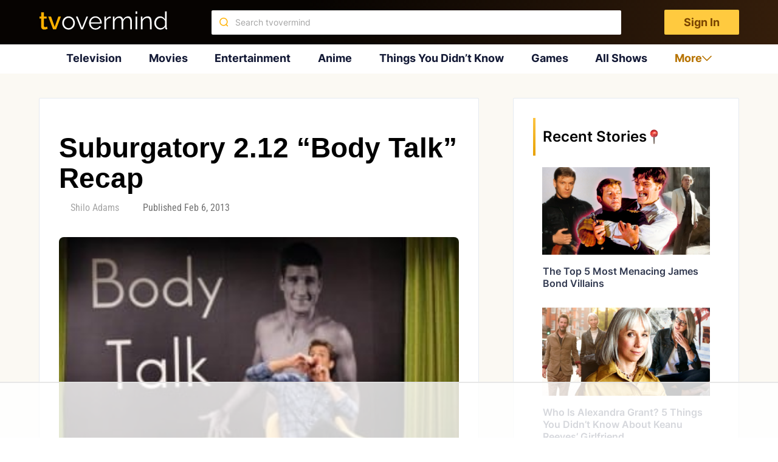

--- FILE ---
content_type: text/html; charset=UTF-8
request_url: https://tvovermind.com/suburgatory-2-12-body-talk-recap/
body_size: 213159
content:
<!DOCTYPE html>
<html class="no-js" dir="ltr" lang="en-US" prefix="og: https://ogp.me/ns#" itemscope itemtype="https://schema.org/BlogPosting">

  <head>
    <meta charset="UTF-8">
    <meta name="viewport" content="width=device-width, initial-scale=1">


    <link rel="preconnect" href="https://ads.adthrive.com">
    <link rel="preload" href="https://tvovermind.com/wp-content/themes/mts_sociallyviral_optimized/fonts/inter/Inter-Regular.woff2" as="font"
      type="font/woff2" crossorigin />
    <link rel="preload" href="https://tvovermind.com/wp-content/themes/mts_sociallyviral_optimized/fonts/inter/Inter-Bold.woff2" as="font"
      type="font/woff2" crossorigin />
    <link rel="preload"
      href="https://tvovermind.com/wp-content/themes/mts_sociallyviral_optimized/fonts/roboto-condensed/roboto-condensed-v27-latin-italic.woff2"
      as="font" type="font/woff2" crossorigin />

    
    <script>!function(){"use strict";var t=new URL(window.location.href),e=Array.from(t.searchParams.entries()).map(t=>`${t[0]}=${t[1]}`);const a=t=>t.replace(/\s/g,""),r=async t=>{const e={sha256Hash:"",sha1Hash:""};if(!("msCrypto"in window)&&"https:"===location.protocol&&"crypto"in window&&"TextEncoder"in window){const a=(new TextEncoder).encode(t),[r,o]=await Promise.all([n("SHA-256",a),n("SHA-1",a)]);e.sha256Hash=r,e.sha1Hash=o}return e},n=async(t,e)=>{const a=await crypto.subtle.digest(t,e);return Array.from(new Uint8Array(a)).map(t=>("00"+t.toString(16)).slice(-2)).join("")};function o(t){let e=!0;return Object.keys(t).forEach(a=>{0===t[a].length&&(e=!1)}),e}function s(){e.splice(i,1);var a="?"+e.join("&")+t.hash;history.replaceState(null,"",a)}for(var i=0;i<e.length;i++){var c="adt_ei",l=decodeURIComponent(e[i]);if(0===l.indexOf(c)){var h=l.split(c+"=")[1];if((t=>{const e=t.match(/((?=([a-zA-Z0-9._!#$%+^&*()[\]<>-]+))\2@[a-zA-Z0-9._-]+\.[a-zA-Z0-9._-]+)/gi);return e?e[0]:""})(a(h.toLowerCase()))){r(h).then(t=>{if(o(t)){var e={value:t,created:Date.now()};localStorage.setItem(c,JSON.stringify(e)),localStorage.setItem("adt_emsrc","url")}s()});break}s();break}}}();
</script><title>Suburgatory 2.12 “Body Talk” Recap - TVovermind</title>

		<!-- All in One SEO Pro 4.5.8 - aioseo.com -->
		<meta name="description" content="Suburgatory finds Ryan getting a dose of fame from a local TV show and Dalia being forced to attend East Chatswin High due to a zoning ordinance." />
		<meta name="robots" content="max-image-preview:large" />
		<link rel="canonical" href="https://tvovermind.com/suburgatory-2-12-body-talk-recap/" />
		<meta name="generator" content="All in One SEO Pro (AIOSEO) 4.5.8" />
		<meta property="og:locale" content="en_US" />
		<meta property="og:site_name" content="TVovermind - TV news, Movie News, Actor Facts, Things You Didn’t Know" />
		<meta property="og:type" content="article" />
		<meta property="og:title" content="Suburgatory 2.12 “Body Talk” Recap - TVovermind" />
		<meta property="og:description" content="Suburgatory finds Ryan getting a dose of fame from a local TV show and Dalia being forced to attend East Chatswin High due to a zoning ordinance." />
		<meta property="og:url" content="https://tvovermind.com/suburgatory-2-12-body-talk-recap/" />
		<meta property="og:image" content="https://tvovermind.com/wp-content/uploads/2013/02/Suburgatory-Season-2-Episode-12-Body-Talk.jpg" />
		<meta property="og:image:secure_url" content="https://tvovermind.com/wp-content/uploads/2013/02/Suburgatory-Season-2-Episode-12-Body-Talk.jpg" />
		<meta property="og:image:width" content="630" />
		<meta property="og:image:height" content="419" />
		<meta property="article:published_time" content="2013-02-07T03:54:45+00:00" />
		<meta property="article:modified_time" content="2013-02-07T04:54:27+00:00" />
		<meta property="article:publisher" content="https://www.facebook.com/tvovermind" />
		<meta name="twitter:card" content="summary_large_image" />
		<meta name="twitter:title" content="Suburgatory 2.12 “Body Talk” Recap - TVovermind" />
		<meta name="twitter:description" content="Suburgatory finds Ryan getting a dose of fame from a local TV show and Dalia being forced to attend East Chatswin High due to a zoning ordinance." />
		<meta name="twitter:image" content="https://tvovermind.com/wp-content/uploads/2013/02/Suburgatory-Season-2-Episode-12-Body-Talk.jpg" />
		<script type="application/ld+json" class="aioseo-schema">
			{"@context":"https:\/\/schema.org","@graph":[{"@type":"Article","@id":"https:\/\/tvovermind.com\/suburgatory-2-12-body-talk-recap\/#article","name":"Suburgatory 2.12 \u201cBody Talk\u201d Recap - TVovermind","headline":"Suburgatory 2.12 &#8220;Body Talk&#8221; Recap","author":{"@id":"https:\/\/tvovermind.com\/author\/insomniac0987\/#author"},"publisher":{"@id":"https:\/\/tvovermind.com\/#organization"},"image":{"@type":"ImageObject","url":"https:\/\/tvovermind.com\/wp-content\/uploads\/2013\/02\/Suburgatory-Season-2-Episode-12-Body-Talk.jpg","width":630,"height":419,"caption":"SUBURGATORY"},"datePublished":"2013-02-06T22:54:45-05:00","dateModified":"2013-02-06T23:54:27-05:00","inLanguage":"en-US","mainEntityOfPage":{"@id":"https:\/\/tvovermind.com\/suburgatory-2-12-body-talk-recap\/#webpage"},"isPartOf":{"@id":"https:\/\/tvovermind.com\/suburgatory-2-12-body-talk-recap\/#webpage"},"articleSection":"Suburgatory"},{"@type":"BreadcrumbList","@id":"https:\/\/tvovermind.com\/suburgatory-2-12-body-talk-recap\/#breadcrumblist","itemListElement":[{"@type":"ListItem","@id":"https:\/\/tvovermind.com\/#listItem","position":1,"name":"Home","item":"https:\/\/tvovermind.com\/","nextItem":"https:\/\/tvovermind.com\/suburgatory-2-12-body-talk-recap\/#listItem"},{"@type":"ListItem","@id":"https:\/\/tvovermind.com\/suburgatory-2-12-body-talk-recap\/#listItem","position":2,"name":"Suburgatory 2.12 \"Body Talk\" Recap","previousItem":"https:\/\/tvovermind.com\/#listItem"}]},{"@type":"Organization","@id":"https:\/\/tvovermind.com\/#organization","name":"TVovermind","url":"https:\/\/tvovermind.com\/","sameAs":["https:\/\/www.facebook.com\/tvovermind","https:\/\/www.pinterest.com\/tvovermind\/"]},{"@type":"Person","@id":"https:\/\/tvovermind.com\/author\/insomniac0987\/#author","url":"https:\/\/tvovermind.com\/author\/insomniac0987\/","name":"Shilo Adams","image":{"@type":"ImageObject","url":"https:\/\/secure.gravatar.com\/avatar\/2baef859bf62da573c740249cdb2e838?s=96&d=wavatar&r=pg"}},{"@type":"WebPage","@id":"https:\/\/tvovermind.com\/suburgatory-2-12-body-talk-recap\/#webpage","url":"https:\/\/tvovermind.com\/suburgatory-2-12-body-talk-recap\/","name":"Suburgatory 2.12 \u201cBody Talk\u201d Recap - TVovermind","description":"Suburgatory finds Ryan getting a dose of fame from a local TV show and Dalia being forced to attend East Chatswin High due to a zoning ordinance.","inLanguage":"en-US","isPartOf":{"@id":"https:\/\/tvovermind.com\/#website"},"breadcrumb":{"@id":"https:\/\/tvovermind.com\/suburgatory-2-12-body-talk-recap\/#breadcrumblist"},"author":{"@id":"https:\/\/tvovermind.com\/author\/insomniac0987\/#author"},"creator":{"@id":"https:\/\/tvovermind.com\/author\/insomniac0987\/#author"},"image":{"@type":"ImageObject","url":"https:\/\/tvovermind.com\/wp-content\/uploads\/2013\/02\/Suburgatory-Season-2-Episode-12-Body-Talk.jpg","@id":"https:\/\/tvovermind.com\/suburgatory-2-12-body-talk-recap\/#mainImage","width":630,"height":419,"caption":"SUBURGATORY"},"primaryImageOfPage":{"@id":"https:\/\/tvovermind.com\/suburgatory-2-12-body-talk-recap\/#mainImage"},"datePublished":"2013-02-06T22:54:45-05:00","dateModified":"2013-02-06T23:54:27-05:00"},{"@type":"WebSite","@id":"https:\/\/tvovermind.com\/#website","url":"https:\/\/tvovermind.com\/","name":"TVovermind","description":"TV news, Movie News, Actor Facts, Things You Didn\u2019t Know","inLanguage":"en-US","publisher":{"@id":"https:\/\/tvovermind.com\/#organization"}}]}
		</script>
		<!-- All in One SEO Pro -->

<style data-no-optimize="1" data-cfasync="false">
	.adthrive-ad {
		margin-top: 10px;
		margin-bottom: 10px;
		text-align: center;
		overflow-x: visible;
		clear: both;
		line-height: 0;
	}
	body.archive .adthrive-content {
width: 100%;
}

.adthrive-content {
background-color: #F5F5F5!important;
}

.adthrive-content {
min-height: 250px !important;
}

.adthrive-ad-cls>div, .adthrive-ad-cls>iframe {
flex-basis: auto !important;
}

.adthrive-content iframe {
height: revert-layer !important;
}


/*putting mobile sticky outstream player under mobile nav menu*/
.adthrive-stuck.adthrive-sticky-outstream {
z-index: 8888 !important;
}</style>
<script data-no-optimize="1" data-cfasync="false">
	window.adthriveCLS = {
		enabledLocations: ['Content', 'Recipe'],
		injectedSlots: [],
		injectedFromPlugin: true,
		branch: 'e46cf2d',bucket: 'prod',			};
	window.adthriveCLS.siteAds = {"betaTester":true,"targeting":[{"value":"5fc7accd35e8c2d3f5e0e93a","key":"siteId"},{"value":"62e276ad8fee3448c7b69f85","key":"organizationId"},{"value":"TVOvermind","key":"siteName"},{"value":"AdThrive Edge","key":"service"},{"value":"on","key":"bidding"},{"value":["Entertainment"],"key":"verticals"}],"siteUrl":"https://tvovermind.com","siteId":"5fc7accd35e8c2d3f5e0e93a","siteName":"TVOvermind","breakpoints":{"tablet":768,"desktop":1024},"cloudflare":null,"adUnits":[{"sequence":1,"targeting":[{"value":["Sidebar"],"key":"location"}],"devices":["desktop"],"name":"Sidebar_1","sticky":false,"location":"Sidebar","dynamic":{"pageSelector":"","spacing":0,"max":1,"lazy":false,"lazyMax":null,"elementSelector":".sidebar .category-posts > li","skip":1,"classNames":[],"position":"afterend","every":1,"enabled":true},"adSizes":[[160,600],[336,280],[320,50],[300,600],[250,250],[1,1],[320,100],[300,1050],[300,50],[300,420],[300,250]],"priority":299,"autosize":true},{"sequence":9,"targeting":[{"value":["Sidebar"],"key":"location"},{"value":true,"key":"sticky"}],"devices":["desktop"],"name":"Sidebar_9","sticky":true,"location":"Sidebar","dynamic":{"pageSelector":"","spacing":0,"max":1,"lazy":false,"lazyMax":null,"elementSelector":".sidebar","skip":0,"classNames":[],"position":"beforeend","every":1,"enabled":true},"adSizes":[[160,600],[336,280],[320,50],[300,600],[250,250],[1,1],[320,100],[300,1050],[300,50],[300,420],[300,250]],"priority":291,"autosize":true},{"sequence":null,"targeting":[{"value":["Content"],"key":"location"}],"devices":["desktop","tablet"],"name":"Content","sticky":false,"location":"Content","dynamic":{"pageSelector":"body.archive","spacing":0,"max":4,"lazy":false,"lazyMax":null,"elementSelector":"article:nth-of-type(4n+2)","skip":0,"classNames":[],"position":"afterend","every":0,"enabled":true},"adSizes":[[728,90],[336,280],[320,50],[468,60],[970,90],[250,250],[1,1],[320,100],[970,250],[1,2],[300,50],[300,300],[552,334],[728,250],[300,250]],"priority":199,"autosize":true},{"sequence":null,"targeting":[{"value":["Content"],"key":"location"}],"devices":["desktop"],"name":"Content","sticky":false,"location":"Content","dynamic":{"pageSelector":"body.search","spacing":0,"max":4,"lazy":false,"lazyMax":null,"elementSelector":"article ","skip":2,"classNames":[],"position":"afterend","every":3,"enabled":true},"adSizes":[[728,90],[336,280],[320,50],[468,60],[970,90],[250,250],[1,1],[320,100],[970,250],[1,2],[300,50],[300,300],[552,334],[728,250],[300,250]],"priority":199,"autosize":true},{"sequence":null,"targeting":[{"value":["Content"],"key":"location"}],"devices":["tablet"],"name":"Content","sticky":false,"location":"Content","dynamic":{"pageSelector":"body.search","spacing":0,"max":4,"lazy":false,"lazyMax":null,"elementSelector":".article > article","skip":1,"classNames":[],"position":"afterend","every":2,"enabled":true},"adSizes":[[728,90],[336,280],[320,50],[468,60],[970,90],[250,250],[1,1],[320,100],[970,250],[1,2],[300,50],[300,300],[552,334],[728,250],[300,250]],"priority":199,"autosize":true},{"sequence":null,"targeting":[{"value":["Content"],"key":"location"}],"devices":["phone"],"name":"Content","sticky":false,"location":"Content","dynamic":{"pageSelector":"body.archive, body.search","spacing":0,"max":4,"lazy":false,"lazyMax":null,"elementSelector":".article > article","skip":1,"classNames":[],"position":"afterend","every":2,"enabled":true},"adSizes":[[728,90],[336,280],[320,50],[468,60],[970,90],[250,250],[1,1],[320,100],[970,250],[1,2],[300,50],[300,300],[552,334],[728,250],[300,250]],"priority":199,"autosize":true},{"sequence":null,"targeting":[{"value":["Content"],"key":"location"}],"devices":["desktop"],"name":"Content","sticky":false,"location":"Content","dynamic":{"pageSelector":"body.single, body.page:not(.home)","spacing":0.5,"max":9,"lazy":true,"lazyMax":90,"elementSelector":".thecontent > p","skip":2,"classNames":[],"position":"afterend","every":1,"enabled":true},"adSizes":[[728,90],[336,280],[320,50],[468,60],[970,90],[250,250],[1,1],[320,100],[970,250],[1,2],[300,50],[300,300],[552,334],[728,250],[300,250]],"priority":199,"autosize":true},{"sequence":null,"targeting":[{"value":["Content"],"key":"location"}],"devices":["tablet"],"name":"Content","sticky":false,"location":"Content","dynamic":{"pageSelector":"body.single, body.page:not(.home)","spacing":0.7,"max":9,"lazy":true,"lazyMax":90,"elementSelector":".thecontent > p","skip":2,"classNames":[],"position":"afterend","every":1,"enabled":true},"adSizes":[[728,90],[336,280],[320,50],[468,60],[970,90],[250,250],[1,1],[320,100],[970,250],[1,2],[300,50],[300,300],[552,334],[728,250],[300,250]],"priority":199,"autosize":true},{"sequence":null,"targeting":[{"value":["Content"],"key":"location"}],"devices":["phone"],"name":"Content","sticky":false,"location":"Content","dynamic":{"pageSelector":"body.single, body.page:not(.home)","spacing":0.6,"max":2,"lazy":true,"lazyMax":97,"elementSelector":".thecontent > p","skip":4,"classNames":[],"position":"afterend","every":1,"enabled":true},"adSizes":[[728,90],[336,280],[320,50],[468,60],[970,90],[250,250],[1,1],[320,100],[970,250],[1,2],[300,50],[300,300],[552,334],[728,250],[300,250]],"priority":199,"autosize":true},{"sequence":null,"targeting":[{"value":["Below Post"],"key":"location"}],"devices":["desktop","tablet","phone"],"name":"Below_Post","sticky":false,"location":"Below Post","dynamic":{"pageSelector":"","spacing":0,"max":0,"lazy":true,"lazyMax":1,"elementSelector":".postauthor","skip":0,"classNames":[],"position":"beforebegin","every":1,"enabled":true},"adSizes":[[728,90],[336,280],[320,50],[468,60],[250,250],[1,1],[320,100],[300,250],[970,250],[728,250]],"priority":99,"autosize":true},{"sequence":null,"targeting":[{"value":["Footer"],"key":"location"},{"value":true,"key":"sticky"}],"devices":["tablet","phone","desktop"],"name":"Footer","sticky":true,"location":"Footer","dynamic":{"pageSelector":"body.single:not(.postid-346717), body.page, body.home, body.archive","spacing":0,"max":1,"lazy":false,"lazyMax":null,"elementSelector":"body","skip":0,"classNames":[],"position":"beforeend","every":1,"enabled":true},"adSizes":[[320,50],[320,100],[728,90],[970,90],[468,60],[1,1],[300,50]],"priority":-1,"autosize":true}],"adDensityLayout":{"mobile":{"adDensity":0.3,"onePerViewport":false},"pageOverrides":[{"mobile":{"adDensity":0.3,"onePerViewport":false},"pageSelector":"body.home, body.archive, body.search","desktop":{"adDensity":0.26,"onePerViewport":false}}],"desktop":{"adDensity":0.3,"onePerViewport":false}},"adDensityEnabled":true,"siteExperiments":[],"adTypes":{"sponsorTileDesktop":true,"interscrollerDesktop":true,"nativeBelowPostDesktop":true,"miniscroller":true,"largeFormatsMobile":true,"nativeMobileContent":true,"inRecipeRecommendationMobile":true,"nativeMobileRecipe":true,"sponsorTileMobile":true,"expandableCatalogAdsMobile":true,"outstreamMobile":true,"nativeHeaderMobile":true,"inRecipeRecommendationDesktop":true,"nativeDesktopContent":true,"outstreamDesktop":true,"animatedFooter":true,"skylineHeader":false,"expandableFooter":true,"nativeDesktopSidebar":true,"videoFootersMobile":true,"videoFootersDesktop":true,"interscroller":true,"nativeDesktopRecipe":true,"nativeHeaderDesktop":true,"nativeBelowPostMobile":true,"expandableCatalogAdsDesktop":true,"largeFormatsDesktop":true},"adOptions":{"theTradeDesk":true,"rtbhouse":true,"undertone":true,"sidebarConfig":{"dynamicStickySidebar":{"minHeight":1800,"enabled":true,"blockedSelectors":[]}},"footerCloseButton":false,"teads":true,"seedtag":true,"pmp":true,"thirtyThreeAcross":true,"sharethrough":true,"optimizeVideoPlayersForEarnings":true,"removeVideoTitleWrapper":true,"pubMatic":true,"infiniteScroll":false,"longerVideoAdPod":true,"yahoossp":true,"stickyContainerConfig":{"recipe":{"minHeight":null,"enabled":false},"recipeDesktop":{"minHeight":400,"enabled":false},"blockedSelectors":[],"content":{"minHeight":null,"enabled":false},"recipeMobile":{"minHeight":400,"enabled":false}},"sonobi":true,"gatedPrint":{"siteEmailServiceProviderId":null,"defaultOptIn":false,"enabled":false,"newsletterPromptEnabled":false},"yieldmo":true,"footerSelector":"","amazonUAM":true,"gamMCMEnabled":true,"gamMCMChildNetworkCode":"46481815","rubicon":true,"conversant":true,"openx":true,"customCreativeEnabled":true,"mobileHeaderHeight":1,"secColor":"#000000","unruly":true,"mediaGrid":true,"bRealTime":true,"adInViewTime":null,"gumgum":true,"comscoreFooter":true,"desktopInterstitial":false,"amx":true,"footerCloseButtonDesktop":false,"ozone":true,"isAutoOptimized":true,"adform":true,"comscoreTAL":true,"targetaff":true,"bgColor":"#FFFFFF","advancePlaylistOptions":{"playlistPlayer":{"enabled":true},"relatedPlayer":{"enabled":true,"applyToFirst":true}},"kargo":true,"liveRampATS":true,"footerCloseButtonMobile":false,"interstitialBlockedPageSelectors":"","prioritizeShorterVideoAds":true,"allowSmallerAdSizes":true,"comscore":"General","blis":true,"wakeLock":{"desktopEnabled":true,"mobileValue":15,"mobileEnabled":true,"desktopValue":30},"mobileInterstitial":true,"tripleLift":true,"sensitiveCategories":["alc","ast","cbd","conl","cosm","dat","drg","gamc","gamv","pol","rel","sst","ssr","srh","ske","tob","wtl"],"liveRamp":true,"adthriveEmailIdentity":true,"criteo":true,"nativo":true,"infiniteScrollOptions":{"selector":"","heightThreshold":0},"dynamicContentSlotLazyLoading":true,"clsOptimizedAds":true,"ogury":true,"verticals":["Entertainment"],"inImage":false,"stackadapt":true,"usCMP":{"enabled":false,"regions":[]},"advancePlaylist":true,"medianet":true,"delayLoading":true,"inImageZone":null,"appNexus":true,"rise":true,"liveRampId":"","infiniteScrollRefresh":false,"indexExchange":true},"thirdPartySiteConfig":{"partners":{"discounts":[]}},"featureRollouts":{"erp":{"featureRolloutId":19,"data":null,"enabled":false}},"videoPlayers":{"contextual":{"autoplayCollapsibleEnabled":true,"overrideEmbedLocation":false,"defaultPlayerType":"static"},"videoEmbed":"div","footerSelector":"#site-footer","contentSpecificPlaylists":[],"players":[{"playlistId":"l6YLgLqL","pageSelector":"body.single","devices":["desktop"],"description":"","skip":1,"title":"Latest Videos","type":"stickyPlaylist","enabled":false,"footerSelector":"#site-footer","formattedType":"Sticky Playlist","elementSelector":".thecontent > p","id":4070755,"position":"afterend","saveVideoCloseState":false,"shuffle":true,"mobileHeaderSelector":null,"playerId":"qBYU4x4w","isCompleted":true},{"playlistId":"l6YLgLqL","pageSelector":"body.single","devices":["mobile"],"mobileLocation":"top-center","description":"","skip":1,"title":"Latest Videos","type":"stickyPlaylist","enabled":false,"footerSelector":"#site-footer","formattedType":"Sticky Playlist","elementSelector":".thecontent > p","id":4070756,"position":"afterend","saveVideoCloseState":false,"shuffle":true,"mobileHeaderSelector":null,"playerId":"qBYU4x4w","isCompleted":true},{"playlistId":"","pageSelector":"","devices":["mobile"],"mobileLocation":"top-center","description":"","skip":1,"title":"Sticky related player - mobile","type":"stickyRelated","enabled":false,"formattedType":"Sticky Related","elementSelector":".thecontent > p","id":4070754,"position":"afterend","saveVideoCloseState":false,"shuffle":false,"mobileHeaderSelector":null,"playerId":"yoNCl4O5"},{"devices":["desktop","mobile"],"formattedType":"Stationary Related","description":"","id":4070752,"title":"Stationary related player - desktop and mobile","type":"stationaryRelated","enabled":false,"playerId":"yoNCl4O5"},{"playlistId":"","pageSelector":"","devices":["desktop"],"description":"","skip":1,"title":"Sticky related player - desktop","type":"stickyRelated","enabled":false,"formattedType":"Sticky Related","elementSelector":".thecontent > p","id":4070753,"position":"afterend","saveVideoCloseState":false,"shuffle":false,"mobileHeaderSelector":null,"playerId":"yoNCl4O5"}],"partners":{"theTradeDesk":true,"unruly":true,"mediaGrid":true,"undertone":true,"gumgum":true,"seedtag":true,"amx":true,"ozone":true,"adform":true,"pmp":true,"kargo":true,"connatix":true,"stickyOutstream":{"desktop":{"enabled":true},"blockedPageSelectors":"","mobileLocation":"bottom-left","allowOnHomepage":false,"mobile":{"enabled":true},"saveVideoCloseState":false,"mobileHeaderSelector":"","allowForPageWithStickyPlayer":{"enabled":true}},"sharethrough":true,"blis":true,"tripleLift":true,"pubMatic":true,"criteo":true,"yahoossp":true,"nativo":true,"stackadapt":true,"yieldmo":true,"amazonUAM":true,"medianet":true,"rubicon":true,"appNexus":true,"rise":true,"openx":true,"indexExchange":true}}};</script>

<script data-no-optimize="1" data-cfasync="false">
(function(w, d) {
	w.adthrive = w.adthrive || {};
	w.adthrive.cmd = w.adthrive.cmd || [];
	w.adthrive.plugin = 'adthrive-ads-3.5.6';
	w.adthrive.host = 'ads.adthrive.com';
	w.adthrive.integration = 'plugin';

	var commitParam = (w.adthriveCLS && w.adthriveCLS.bucket !== 'prod' && w.adthriveCLS.branch) ? '&commit=' + w.adthriveCLS.branch : '';

	var s = d.createElement('script');
	s.async = true;
	s.referrerpolicy='no-referrer-when-downgrade';
	s.src = 'https://' + w.adthrive.host + '/sites/5fc7accd35e8c2d3f5e0e93a/ads.min.js?referrer=' + w.encodeURIComponent(w.location.href) + commitParam + '&cb=' + (Math.floor(Math.random() * 100) + 1) + '';
	var n = d.getElementsByTagName('script')[0];
	n.parentNode.insertBefore(s, n);
})(window, document);
</script>
<link rel="dns-prefetch" href="https://ads.adthrive.com/"><link rel="preconnect" href="https://ads.adthrive.com/"><link rel="preconnect" href="https://ads.adthrive.com/" crossorigin><script type="text/javascript">document.documentElement.className = document.documentElement.className.replace( /\bno-js\b/,'js' );</script><link rel='dns-prefetch' href='//tvovermind.com' />
<link rel='stylesheet' id='contact-form-7-css' href='https://tvovermind.com/wp-content/plugins/contact-form-7/includes/css/styles.css?ver=5.9.2' type='text/css' media='all' />
<link rel='stylesheet' id='wpa-css-css' href='https://tvovermind.com/wp-content/plugins/honeypot/includes/css/wpa.css?ver=2.2.02' type='text/css' media='all' />
<link rel='stylesheet' id='ivory-search-styles-css' href='https://tvovermind.com/wp-content/plugins/add-search-to-menu/public/css/ivory-search.min.css?ver=5.5.4' type='text/css' media='all' />
<link rel='preload' as='style' onload="this.onload=null;this.rel='stylesheet'" id='theme-styles-css' href='https://tvovermind.com/wp-content/themes/mts_sociallyviral_optimized/css/style.min.css?ver=1759379605' type='text/css' media='all' />
<link rel='stylesheet' id='single-styles-css' href='https://tvovermind.com/wp-content/themes/mts_sociallyviral_optimized/css/single-post.css?ver=6.5.7' type='text/css' media='all' />
<link rel='stylesheet' id='splide-styles-css' href='https://tvovermind.com/wp-content/themes/mts_sociallyviral_optimized/css/splide.min.css?ver=3.6.12' type='text/css' media='all' />
<link rel='stylesheet' id='heateor_sss_frontend_css-css' href='https://tvovermind.com/wp-content/plugins/sassy-social-share/public/css/sassy-social-share-public.css?ver=3.3.64' type='text/css' media='all' />
<style id='heateor_sss_frontend_css-inline-css' type='text/css'>
.heateor_sss_button_instagram span.heateor_sss_svg,a.heateor_sss_instagram span.heateor_sss_svg{background:radial-gradient(circle at 30% 107%,#fdf497 0,#fdf497 5%,#fd5949 45%,#d6249f 60%,#285aeb 90%)}.heateor_sss_horizontal_sharing .heateor_sss_svg,.heateor_sss_standard_follow_icons_container .heateor_sss_svg{color:#fff;border-width:0px;border-style:solid;border-color:transparent}.heateor_sss_horizontal_sharing .heateorSssTCBackground{color:#666}.heateor_sss_horizontal_sharing span.heateor_sss_svg:hover,.heateor_sss_standard_follow_icons_container span.heateor_sss_svg:hover{border-color:transparent;}.heateor_sss_vertical_sharing span.heateor_sss_svg,.heateor_sss_floating_follow_icons_container span.heateor_sss_svg{color:#fff;border-width:0px;border-style:solid;border-color:transparent;}.heateor_sss_vertical_sharing .heateorSssTCBackground{color:#666;}.heateor_sss_vertical_sharing span.heateor_sss_svg:hover,.heateor_sss_floating_follow_icons_container span.heateor_sss_svg:hover{border-color:transparent;}@media screen and (max-width:783px) {.heateor_sss_vertical_sharing{display:none!important}}
</style>
<link rel='stylesheet' id='font-awesome-css' href='https://tvovermind.com/wp-content/plugins/popup-anything-on-click/assets/css/font-awesome.min.css?ver=2.8.1' type='text/css' media='all' />
<link rel='stylesheet' id='popupaoc-public-style-css' href='https://tvovermind.com/wp-content/plugins/popup-anything-on-click/assets/css/popupaoc-public.css?ver=2.8.1' type='text/css' media='all' />
<script type="text/javascript" src="https://tvovermind.com/wp-includes/js/jquery/jquery.min.js?ver=3.7.1" id="jquery-core-js"></script>

<!-- OG: 3.3.0 -->
<meta property="og:image" content="https://tvovermind.com/wp-content/uploads/2013/02/Suburgatory-Season-2-Episode-12-Body-Talk.jpg"><meta property="og:image:secure_url" content="https://tvovermind.com/wp-content/uploads/2013/02/Suburgatory-Season-2-Episode-12-Body-Talk.jpg"><meta property="og:image:width" content="630"><meta property="og:image:height" content="419"><meta property="og:image:alt" content="SUBURGATORY"><meta property="og:image:type" content="image/jpeg"><meta property="og:description" content="Suburgatory finds Ryan getting a dose of fame from a local TV show and Dalia being forced to attend East Chatswin High due to a zoning ordinance."><meta property="og:type" content="article"><meta property="og:locale" content="en_US"><meta property="og:site_name" content="TVovermind"><meta property="og:title" content="Suburgatory 2.12 &#8220;Body Talk&#8221; Recap"><meta property="og:url" content="https://tvovermind.com/suburgatory-2-12-body-talk-recap/"><meta property="og:updated_time" content="2013-02-06T23:54:27-05:00">
<meta property="article:published_time" content="2013-02-07T03:54:45+00:00"><meta property="article:modified_time" content="2013-02-07T04:54:27+00:00"><meta property="article:section" content="Suburgatory"><meta property="article:author:first_name" content="Shilo"><meta property="article:author:last_name" content="Adams"><meta property="article:author:username" content="Shilo Adams">
<meta property="twitter:partner" content="ogwp"><meta property="twitter:card" content="summary_large_image"><meta property="twitter:image" content="https://tvovermind.com/wp-content/uploads/2013/02/Suburgatory-Season-2-Episode-12-Body-Talk.jpg"><meta property="twitter:image:alt" content="SUBURGATORY"><meta property="twitter:title" content="Suburgatory 2.12 &#8220;Body Talk&#8221; Recap"><meta property="twitter:description" content="Suburgatory finds Ryan getting a dose of fame from a local TV show and Dalia being forced to attend East Chatswin High due to a zoning ordinance."><meta property="twitter:url" content="https://tvovermind.com/suburgatory-2-12-body-talk-recap/">
<meta itemprop="image" content="https://tvovermind.com/wp-content/uploads/2013/02/Suburgatory-Season-2-Episode-12-Body-Talk.jpg"><meta itemprop="name" content="Suburgatory 2.12 &#8220;Body Talk&#8221; Recap"><meta itemprop="description" content="Suburgatory finds Ryan getting a dose of fame from a local TV show and Dalia being forced to attend East Chatswin High due to a zoning ordinance."><meta itemprop="datePublished" content="2013-02-07"><meta itemprop="dateModified" content="2013-02-07T04:54:27+00:00"><meta itemprop="author" content="Shilo Adams">
<meta property="profile:first_name" content="Shilo"><meta property="profile:last_name" content="Adams"><meta property="profile:username" content="Shilo Adams">
<!-- /OG -->

<link rel="https://api.w.org/" href="https://tvovermind.com/wp-json/" /><link rel="alternate" type="application/json" href="https://tvovermind.com/wp-json/wp/v2/posts/194477" /><link rel="EditURI" type="application/rsd+xml" title="RSD" href="https://tvovermind.com/xmlrpc.php?rsd" />
<meta name="generator" content="WordPress 6.5.7" />
<link rel='shortlink' href='https://tvovermind.com/?p=194477' />
<link rel="alternate" type="application/json+oembed" href="https://tvovermind.com/wp-json/oembed/1.0/embed?url=https%3A%2F%2Ftvovermind.com%2Fsuburgatory-2-12-body-talk-recap%2F" />
<link rel="alternate" type="text/xml+oembed" href="https://tvovermind.com/wp-json/oembed/1.0/embed?url=https%3A%2F%2Ftvovermind.com%2Fsuburgatory-2-12-body-talk-recap%2F&#038;format=xml" />
<link rel="icon" href="https://tvovermind.com/wp-content/uploads/2023/02/cropped-Artboard-1-2-2-32x32.png" sizes="32x32" />
<link rel="icon" href="https://tvovermind.com/wp-content/uploads/2023/02/cropped-Artboard-1-2-2-192x192.png" sizes="192x192" />
<link rel="apple-touch-icon" href="https://tvovermind.com/wp-content/uploads/2023/02/cropped-Artboard-1-2-2-180x180.png" />
<meta name="msapplication-TileImage" content="https://tvovermind.com/wp-content/uploads/2023/02/cropped-Artboard-1-2-2-270x270.png" />
<script data-no-optimize='1' data-cfasync='false' id='cls-disable-ads-e46cf2d'>var cls_disable_ads=(function(exports){window.adthriveCLS.buildDate=`2025-10-24`;let t=new class{info(e,t,...n){this.call(console.info,e,t,...n)}warn(e,t,...n){this.call(console.warn,e,t,...n)}error(e,t,...n){this.call(console.error,e,t,...n),this.sendErrorLogToCommandQueue(e,t,...n)}event(e,t,...n){var r;((r=window.adthriveCLS)==null?void 0:r.bucket)===`debug`&&this.info(e,t)}sendErrorLogToCommandQueue(e,t,...n){window.adthrive=window.adthrive||{},window.adthrive.cmd=window.adthrive.cmd||[],window.adthrive.cmd.push(()=>{window.adthrive.logError!==void 0&&typeof window.adthrive.logError==`function`&&window.adthrive.logError(e,t,n)})}call(e,t,n,...r){let i=[`%c${t}::${n} `],a=[`color: #999; font-weight: bold;`];r.length>0&&typeof r[0]==`string`&&i.push(r.shift()),a.push(...r);try{Function.prototype.apply.call(e,console,[i.join(``),...a])}catch(e){console.error(e);return}}},n=()=>window.adthriveCLS,r={Below_Post_1:`Below_Post_1`,Below_Post:`Below_Post`,Content:`Content`,Content_1:`Content_1`,Content_2:`Content_2`,Content_3:`Content_3`,Content_4:`Content_4`,Content_5:`Content_5`,Content_6:`Content_6`,Content_7:`Content_7`,Content_8:`Content_8`,Content_9:`Content_9`,Recipe:`Recipe`,Recipe_1:`Recipe_1`,Recipe_2:`Recipe_2`,Recipe_3:`Recipe_3`,Recipe_4:`Recipe_4`,Recipe_5:`Recipe_5`,Native_Recipe:`Native_Recipe`,Footer_1:`Footer_1`,Footer:`Footer`,Header_1:`Header_1`,Header_2:`Header_2`,Header:`Header`,Sidebar_1:`Sidebar_1`,Sidebar_2:`Sidebar_2`,Sidebar_3:`Sidebar_3`,Sidebar_4:`Sidebar_4`,Sidebar_5:`Sidebar_5`,Sidebar_9:`Sidebar_9`,Sidebar:`Sidebar`,Interstitial_1:`Interstitial_1`,Interstitial:`Interstitial`,Video_StickyOutstream_1:`Video_StickyOutstream_1`,Video_StickyOutstream:`Video_StickyOutstream`,Video_StickyInstream:`Video_StickyInstream`,Sponsor_Tile:`Sponsor_Tile`},i=e=>{let t=window.location.href;return e.some(e=>new RegExp(e,`i`).test(t))};function a(e){"@babel/helpers - typeof";return a=typeof Symbol==`function`&&typeof Symbol.iterator==`symbol`?function(e){return typeof e}:function(e){return e&&typeof Symbol==`function`&&e.constructor===Symbol&&e!==Symbol.prototype?`symbol`:typeof e},a(e)}function o(e,t){if(a(e)!=`object`||!e)return e;var n=e[Symbol.toPrimitive];if(n!==void 0){var r=n.call(e,t||`default`);if(a(r)!=`object`)return r;throw TypeError(`@@toPrimitive must return a primitive value.`)}return(t===`string`?String:Number)(e)}function s(e){var t=o(e,`string`);return a(t)==`symbol`?t:t+``}function c(e,t,n){return(t=s(t))in e?Object.defineProperty(e,t,{value:n,enumerable:!0,configurable:!0,writable:!0}):e[t]=n,e}var l=class{constructor(e){this.adthrive=e,c(this,`all`,!1),c(this,`content`,!1),c(this,`recipe`,!1),c(this,`video`,!1),c(this,`locations`,new Set),c(this,`reasons`,new Set),(this.urlHasEmail(window.location.href)||this.urlHasEmail(window.document.referrer))&&(this.all=!0,this.reasons.add(`all_email`));try{this.checkCommandQueue(),document.querySelector(`.tag-novideo`)!==null&&(this.video=!0,this.locations.add(`Video`),this.reasons.add(`video_tag`))}catch(e){t.error(`ClsDisableAds`,`checkCommandQueue`,e)}}checkCommandQueue(){this.adthrive&&this.adthrive.cmd&&this.adthrive.cmd.forEach(e=>{let t=e.toString(),n=this.extractAPICall(t,`disableAds`);n&&this.disableAllAds(this.extractPatterns(n));let r=this.extractAPICall(t,`disableContentAds`);r&&this.disableContentAds(this.extractPatterns(r));let i=this.extractAPICall(t,`disablePlaylistPlayers`);i&&this.disablePlaylistPlayers(this.extractPatterns(i))})}extractPatterns(e){let t=e.match(/["'](.*?)['"]/g);if(t!==null)return t.map(e=>e.replace(/["']/g,``))}extractAPICall(e,t){let n=RegExp(t+`\\((.*?)\\)`,`g`),r=e.match(n);return r===null?!1:r[0]}disableAllAds(e){(!e||i(e))&&(this.all=!0,this.reasons.add(`all_page`))}disableContentAds(e){(!e||i(e))&&(this.content=!0,this.recipe=!0,this.locations.add(r.Content),this.locations.add(r.Recipe),this.reasons.add(`content_plugin`))}disablePlaylistPlayers(e){(!e||i(e))&&(this.video=!0,this.locations.add(`Video`),this.reasons.add(`video_page`))}urlHasEmail(e){return e?/([A-Z0-9._%+-]+(@|%(25)*40)[A-Z0-9.-]+\.[A-Z]{2,})/i.exec(e)!==null:!1}};let u=n();return u&&(u.disableAds=new l(window.adthrive)),exports.ClsDisableAds=l,exports})({});</script>		<style type="text/css" id="wp-custom-css">
			.single_post .adthrive-content {
  background-color: transparent !important;
  min-height: auto !important;
}

.trigger-mobile-search .paoc-popup-click {
  padding: 0px !important;
  font-size: initial !important;
  position: relative;
  left: 30px;
  display: block;
  width: 24px;
  height: 24px;
  bottom: 4px;
}

.trigger-mobile-search .popupaoc-img {
  width: 100%;
  height: 100%;
  display: block;
}

.single_post .post_title {
  font-family: sans-serif !important;
}

@media (max-width: 865px) {
  .single_post .post_title {
    margin-top: 60px !important;
  }
}

q {
	min-height: 82px;
	padding: 30px 20px 20px 20px !important;
}

.flex-video-youtube{
		position: relative;
    width: 100%;
    padding-bottom: 56.25%;
    height: 0;
    overflow: hidden;
}
.flex-video-youtube iframe{
    position: absolute;
    top: 0;
    left: 0;
    width: 100%;
    height: 100%;
}		</style>
		
    <!-- Google tag (gtag.js) -->
    <script async src="https://www.googletagmanager.com/gtag/js?id=G-393XPKBGSF"></script>
    <script>
    window.dataLayer = window.dataLayer || [];

    function gtag() {
      dataLayer.push(arguments);
    }
    gtag('js', new Date());
    gtag('config', 'G-393XPKBGSF');
    </script>

  </head>

  <body id="blog" class="post-template-default single single-post postid-194477 single-format-standard wp-embed-responsive main mts_sociallyviral_optimized">
    <!-- Google Tag Manager (noscript) -->
    <noscript><iframe src="https://www.googletagmanager.com/ns.html?id=GTM-T48K7R2" height="0" width="0"
        style="display:none;visibility:hidden"></iframe></noscript>
    <!-- End Google Tag Manager (noscript) -->

    <div class="main-container">
      <header id="site-header" role="banner" itemscope itemtype="http://schema.org/WPHeader">
        <div id="header">
          <div class="header--top">
            <div class="container">
              <div class="header__row">
                <a class="header__logo" href="/">
                  <svg xmlns="http://www.w3.org/2000/svg" width="212" height="32" viewBox="0 0 212 32" fill="none">
                    <path
                      d="M14.4156 29.2244C14.0387 29.413 13.5676 29.6151 13.0023 29.8307C12.4369 30.0463 11.7908 30.2349 11.064 30.3966C10.3641 30.5583 9.6372 30.6391 8.88342 30.6391C7.96812 30.6391 7.12012 30.4775 6.33942 30.1541C5.55872 29.8307 4.92608 29.3187 4.44151 28.6181C3.98386 27.8905 3.75504 26.9608 3.75504 25.829V12.6114H0.96875V9.17557H3.75504V2.22314H8.19694V9.17557H12.8004V12.6114H8.19694V24.4143C8.25078 25.1419 8.47961 25.6808 8.88342 26.0311C9.31415 26.3815 9.8391 26.5566 10.4583 26.5566C11.0774 26.5566 11.6697 26.4488 12.235 26.2333C12.8004 26.0177 13.2176 25.8425 13.4868 25.7078L14.4156 29.2244ZM23.3878 30.3158L15.3519 9.17557H19.9554L25.9721 26.1928L31.9889 9.17557H36.2693L28.2335 30.3158H23.3878Z"
                      fill="#FFB100"></path>
                    <path
                      d="M48.7855 30.7199C47.2779 30.7199 45.878 30.437 44.5859 29.8711C43.3206 29.2782 42.2168 28.4833 41.2746 27.4862C40.3593 26.4622 39.6459 25.3035 39.1344 24.01C38.6229 22.6896 38.3672 21.3018 38.3672 19.8467C38.3672 18.3376 38.6229 16.9363 39.1344 15.6429C39.6459 14.3225 40.3728 13.1637 41.315 12.1667C42.2572 11.1427 43.361 10.3477 44.6262 9.78182C45.9184 9.18898 47.3183 8.89256 48.8259 8.89256C50.3334 8.89256 51.7198 9.18898 52.9851 9.78182C54.2504 10.3477 55.3541 11.1427 56.2963 12.1667C57.2386 13.1637 57.9654 14.3225 58.4769 15.6429C58.9884 16.9363 59.2441 18.3376 59.2441 19.8467C59.2441 21.3018 58.9884 22.6896 58.4769 24.01C57.9654 25.3035 57.2386 26.4622 56.2963 27.4862C55.381 28.4833 54.2773 29.2782 52.9851 29.8711C51.7198 30.437 50.3199 30.7199 48.7855 30.7199ZM41.1535 19.8871C41.1535 21.45 41.49 22.8782 42.163 24.1717C42.8629 25.4382 43.7917 26.4488 44.9493 27.2033C46.1069 27.9309 47.3856 28.2947 48.7855 28.2947C50.1853 28.2947 51.4641 27.9174 52.6217 27.1629C53.7793 26.4084 54.708 25.3843 55.4079 24.0909C56.1079 22.7705 56.4579 21.3422 56.4579 19.8062C56.4579 18.2433 56.1079 16.8151 55.4079 15.5216C54.708 14.2281 53.7793 13.2041 52.6217 12.4496C51.4641 11.6951 50.1853 11.3178 48.7855 11.3178C47.3856 11.3178 46.1069 11.7086 44.9493 12.49C43.8186 13.2715 42.9033 14.309 42.2034 15.6025C41.5034 16.869 41.1535 18.2972 41.1535 19.8871ZM69.3858 30.3157L60.8654 9.25635H63.7325L70.9203 27.5671L78.1485 9.25635H80.8538L72.3336 30.3157H69.3858ZM93.0339 30.7199C91.5264 30.7199 90.1265 30.437 88.8343 29.8711C87.5421 29.2782 86.4249 28.4833 85.4827 27.4862C84.5405 26.4622 83.8001 25.29 83.2617 23.9696C82.7502 22.6492 82.4945 21.2345 82.4945 19.7254C82.4945 17.7582 82.9387 15.9528 83.8271 14.309C84.7424 12.6652 85.9942 11.3582 87.5825 10.3881C89.1708 9.39109 90.9745 8.89256 92.9935 8.89256C95.0664 8.89256 96.8701 9.39109 98.4046 10.3881C99.966 11.3852 101.191 12.7056 102.079 14.3494C102.968 15.9662 103.412 17.7448 103.412 19.685C103.412 19.9006 103.412 20.1161 103.412 20.3317C103.412 20.5203 103.398 20.6686 103.371 20.7764H85.3615C85.4961 22.2854 85.9134 23.6328 86.6133 24.8185C87.3402 25.9772 88.269 26.9069 89.3996 27.6075C90.5572 28.2812 91.809 28.618 93.1551 28.618C94.528 28.618 95.8202 28.2677 97.0316 27.5671C98.27 26.8665 99.1314 25.9502 99.616 24.8185L101.998 25.4652C101.568 26.4622 100.908 27.365 100.02 28.1734C99.1314 28.9818 98.0815 29.6151 96.8701 30.0732C95.6856 30.5044 94.4069 30.7199 93.0339 30.7199ZM85.2808 18.7957H100.827C100.72 17.2597 100.302 15.9124 99.5756 14.7536C98.8757 13.5949 97.9469 12.6921 96.7893 12.0454C95.6587 11.3717 94.4069 11.0349 93.0339 11.0349C91.661 11.0349 90.4091 11.3717 89.2785 12.0454C88.1478 12.6921 87.2191 13.6084 86.4922 14.794C85.7923 15.9528 85.3885 17.2867 85.2808 18.7957ZM118.147 11.6816C116.317 11.7355 114.701 12.2475 113.302 13.2176C111.929 14.1877 110.96 15.5216 110.394 17.2193V30.3157H107.648V9.25635H110.233V14.309C110.96 12.8269 111.915 11.6277 113.1 10.7115C114.311 9.7953 115.59 9.2833 116.936 9.17551C117.205 9.14856 117.434 9.13509 117.622 9.13509C117.838 9.13509 118.013 9.14856 118.147 9.17551V11.6816ZM153.101 30.3157H150.355V18.5532C150.355 16.101 149.964 14.2955 149.184 13.1368C148.403 11.978 147.245 11.3987 145.711 11.3987C144.123 11.3987 142.696 11.9646 141.43 13.0963C140.192 14.2281 139.317 15.6833 138.806 17.4618V30.3157H136.06V18.5532C136.06 16.074 135.683 14.2686 134.929 13.1368C134.175 11.978 133.018 11.3987 131.456 11.3987C129.895 11.3987 128.482 11.9511 127.216 13.0559C125.951 14.1608 125.063 15.6159 124.551 17.4214V30.3157H121.805V9.25635H124.309V14.026C125.197 12.3822 126.328 11.1157 127.701 10.2265C129.101 9.33719 130.649 8.89256 132.345 8.89256C134.095 8.89256 135.508 9.39109 136.585 10.3881C137.662 11.3852 138.321 12.6921 138.563 14.309C139.533 12.5305 140.69 11.1831 142.036 10.2669C143.409 9.35067 144.957 8.89256 146.68 8.89256C147.865 8.89256 148.861 9.10814 149.668 9.5393C150.503 9.97046 151.162 10.5902 151.647 11.3987C152.158 12.1801 152.522 13.1368 152.737 14.2686C152.979 15.3734 153.101 16.613 153.101 17.9873V30.3157ZM158.913 30.3157V9.25635H161.659V30.3157H158.913ZM158.913 4.85046V0.80835H161.659V4.85046H158.913ZM185.394 30.3157H182.648V18.5532C182.648 16.074 182.285 14.2686 181.558 13.1368C180.831 11.978 179.687 11.3987 178.125 11.3987C177.048 11.3987 175.985 11.6681 174.935 12.2071C173.885 12.7191 172.957 13.4332 172.149 14.3494C171.368 15.2387 170.803 16.2627 170.453 17.4214V30.3157H167.707V9.25635H170.211V14.026C170.776 13.002 171.516 12.1128 172.432 11.3582C173.347 10.5768 174.383 9.97046 175.541 9.5393C176.699 9.10814 177.897 8.89256 179.135 8.89256C180.292 8.89256 181.275 9.10814 182.083 9.5393C182.89 9.97046 183.536 10.5902 184.021 11.3987C184.506 12.1801 184.855 13.1368 185.071 14.2686C185.286 15.3734 185.394 16.613 185.394 17.9873V30.3157ZM189.836 19.8467C189.836 17.8526 190.24 16.0336 191.047 14.3898C191.882 12.7191 193.026 11.3852 194.48 10.3881C195.933 9.39109 197.589 8.89256 199.446 8.89256C201.196 8.89256 202.758 9.36414 204.131 10.3073C205.531 11.2235 206.621 12.3418 207.402 13.6622V0.80835H210.147V27.0012C210.147 27.3785 210.228 27.6614 210.39 27.85C210.551 28.0117 210.794 28.106 211.117 28.133V30.3157C210.578 30.3966 210.161 30.4235 209.865 30.3966C209.299 30.3696 208.801 30.1406 208.371 29.7094C207.94 29.2782 207.725 28.8067 207.725 28.2947V26.2332C206.89 27.6075 205.759 28.6989 204.333 29.5073C202.906 30.3157 201.425 30.7199 199.891 30.7199C198.437 30.7199 197.091 30.4235 195.853 29.8307C194.641 29.2378 193.578 28.4294 192.662 27.4054C191.774 26.3814 191.074 25.2227 190.563 23.9292C190.078 22.6088 189.836 21.2479 189.836 19.8467ZM207.402 23.0804V16.5726C207.052 15.6025 206.486 14.7267 205.706 13.9452C204.925 13.1368 204.036 12.5035 203.04 12.0454C202.071 11.5603 201.102 11.3178 200.133 11.3178C199.002 11.3178 197.979 11.5603 197.064 12.0454C196.149 12.5035 195.355 13.1368 194.682 13.9452C194.035 14.7536 193.537 15.6698 193.187 16.6938C192.837 17.7178 192.662 18.7688 192.662 19.8467C192.662 20.9785 192.851 22.0564 193.228 23.0804C193.632 24.1044 194.197 25.0206 194.924 25.829C195.651 26.6105 196.485 27.2168 197.427 27.6479C198.37 28.0791 199.393 28.2947 200.496 28.2947C201.196 28.2947 201.923 28.1599 202.677 27.8905C203.431 27.621 204.144 27.2572 204.817 26.7991C205.517 26.314 206.096 25.7481 206.554 25.1014C207.011 24.4547 207.294 23.781 207.402 23.0804Z"
                      fill="white"></path>
                  </svg>
                </a>

                                <div class="header-search"><form method="get" id="searchform" class="search-form" action="https://tvovermind.com">
  <fieldset>
    <input type="search" name="s" id="s" value=""
      placeholder="Search tvovermind"
       autocomplete="off" />
    <button id="search-image" class="sbutton fa-search" type="submit" value="">
      <svg xmlns="http://www.w3.org/2000/svg" width="15" height="15" viewBox="0 0 15 15" fill="none">
        <circle cx="6.84394" cy="6.84442" r="5.99237" stroke="#FFB100" stroke-width="1.5" stroke-linecap="round"
          stroke-linejoin="round" />
        <path d="M11.0117 11.3235L13.3611 13.6667" stroke="#FFB100" stroke-width="1.5" stroke-linecap="round"
          stroke-linejoin="round" />
      </svg>
    </button>
    <div id="search-preloader" class="search-preloader" style="display: none;">
      <div class="spinner"></div>
  </fieldset>
</form></div>
                
                <button class="header__sing-in">
                  Sign In
                </button>

                                
              </div>
            </div>
          </div>

          <div class="header--bottom">
            <div class="container">
                                            <div id="primary-navigation" class="primary-navigation" role="navigation" itemscope
                  itemtype="http://schema.org/SiteNavigationElement">
                                    <div id="pull" class="toggle-mobile-menu">
                    <div class="image-logo" itemprop="headline">
  <a href="https://tvovermind.com">
    <svg xmlns="http://www.w3.org/2000/svg" width="212" height="32" viewBox="0 0 212 32" fill="none">
      <path
        d="M14.4156 29.2244C14.0387 29.413 13.5676 29.6151 13.0023 29.8307C12.4369 30.0463 11.7908 30.2349 11.064 30.3966C10.3641 30.5583 9.6372 30.6391 8.88342 30.6391C7.96812 30.6391 7.12012 30.4775 6.33942 30.1541C5.55872 29.8307 4.92608 29.3187 4.44151 28.6181C3.98386 27.8905 3.75504 26.9608 3.75504 25.829V12.6114H0.96875V9.17557H3.75504V2.22314H8.19694V9.17557H12.8004V12.6114H8.19694V24.4143C8.25078 25.1419 8.47961 25.6808 8.88342 26.0311C9.31415 26.3815 9.8391 26.5566 10.4583 26.5566C11.0774 26.5566 11.6697 26.4488 12.235 26.2333C12.8004 26.0177 13.2176 25.8425 13.4868 25.7078L14.4156 29.2244ZM23.3878 30.3158L15.3519 9.17557H19.9554L25.9721 26.1928L31.9889 9.17557H36.2693L28.2335 30.3158H23.3878Z"
        fill="#FFB100" />
      <path
        d="M48.7855 30.7199C47.2779 30.7199 45.878 30.437 44.5859 29.8711C43.3206 29.2782 42.2168 28.4833 41.2746 27.4862C40.3593 26.4622 39.6459 25.3035 39.1344 24.01C38.6229 22.6896 38.3672 21.3018 38.3672 19.8467C38.3672 18.3376 38.6229 16.9363 39.1344 15.6429C39.6459 14.3225 40.3728 13.1637 41.315 12.1667C42.2572 11.1427 43.361 10.3477 44.6262 9.78182C45.9184 9.18898 47.3183 8.89256 48.8259 8.89256C50.3334 8.89256 51.7198 9.18898 52.9851 9.78182C54.2504 10.3477 55.3541 11.1427 56.2963 12.1667C57.2386 13.1637 57.9654 14.3225 58.4769 15.6429C58.9884 16.9363 59.2441 18.3376 59.2441 19.8467C59.2441 21.3018 58.9884 22.6896 58.4769 24.01C57.9654 25.3035 57.2386 26.4622 56.2963 27.4862C55.381 28.4833 54.2773 29.2782 52.9851 29.8711C51.7198 30.437 50.3199 30.7199 48.7855 30.7199ZM41.1535 19.8871C41.1535 21.45 41.49 22.8782 42.163 24.1717C42.8629 25.4382 43.7917 26.4488 44.9493 27.2033C46.1069 27.9309 47.3856 28.2947 48.7855 28.2947C50.1853 28.2947 51.4641 27.9174 52.6217 27.1629C53.7793 26.4084 54.708 25.3843 55.4079 24.0909C56.1079 22.7705 56.4579 21.3422 56.4579 19.8062C56.4579 18.2433 56.1079 16.8151 55.4079 15.5216C54.708 14.2281 53.7793 13.2041 52.6217 12.4496C51.4641 11.6951 50.1853 11.3178 48.7855 11.3178C47.3856 11.3178 46.1069 11.7086 44.9493 12.49C43.8186 13.2715 42.9033 14.309 42.2034 15.6025C41.5034 16.869 41.1535 18.2972 41.1535 19.8871ZM69.3858 30.3157L60.8654 9.25635H63.7325L70.9203 27.5671L78.1485 9.25635H80.8538L72.3336 30.3157H69.3858ZM93.0339 30.7199C91.5264 30.7199 90.1265 30.437 88.8343 29.8711C87.5421 29.2782 86.4249 28.4833 85.4827 27.4862C84.5405 26.4622 83.8001 25.29 83.2617 23.9696C82.7502 22.6492 82.4945 21.2345 82.4945 19.7254C82.4945 17.7582 82.9387 15.9528 83.8271 14.309C84.7424 12.6652 85.9942 11.3582 87.5825 10.3881C89.1708 9.39109 90.9745 8.89256 92.9935 8.89256C95.0664 8.89256 96.8701 9.39109 98.4046 10.3881C99.966 11.3852 101.191 12.7056 102.079 14.3494C102.968 15.9662 103.412 17.7448 103.412 19.685C103.412 19.9006 103.412 20.1161 103.412 20.3317C103.412 20.5203 103.398 20.6686 103.371 20.7764H85.3615C85.4961 22.2854 85.9134 23.6328 86.6133 24.8185C87.3402 25.9772 88.269 26.9069 89.3996 27.6075C90.5572 28.2812 91.809 28.618 93.1551 28.618C94.528 28.618 95.8202 28.2677 97.0316 27.5671C98.27 26.8665 99.1314 25.9502 99.616 24.8185L101.998 25.4652C101.568 26.4622 100.908 27.365 100.02 28.1734C99.1314 28.9818 98.0815 29.6151 96.8701 30.0732C95.6856 30.5044 94.4069 30.7199 93.0339 30.7199ZM85.2808 18.7957H100.827C100.72 17.2597 100.302 15.9124 99.5756 14.7536C98.8757 13.5949 97.9469 12.6921 96.7893 12.0454C95.6587 11.3717 94.4069 11.0349 93.0339 11.0349C91.661 11.0349 90.4091 11.3717 89.2785 12.0454C88.1478 12.6921 87.2191 13.6084 86.4922 14.794C85.7923 15.9528 85.3885 17.2867 85.2808 18.7957ZM118.147 11.6816C116.317 11.7355 114.701 12.2475 113.302 13.2176C111.929 14.1877 110.96 15.5216 110.394 17.2193V30.3157H107.648V9.25635H110.233V14.309C110.96 12.8269 111.915 11.6277 113.1 10.7115C114.311 9.7953 115.59 9.2833 116.936 9.17551C117.205 9.14856 117.434 9.13509 117.622 9.13509C117.838 9.13509 118.013 9.14856 118.147 9.17551V11.6816ZM153.101 30.3157H150.355V18.5532C150.355 16.101 149.964 14.2955 149.184 13.1368C148.403 11.978 147.245 11.3987 145.711 11.3987C144.123 11.3987 142.696 11.9646 141.43 13.0963C140.192 14.2281 139.317 15.6833 138.806 17.4618V30.3157H136.06V18.5532C136.06 16.074 135.683 14.2686 134.929 13.1368C134.175 11.978 133.018 11.3987 131.456 11.3987C129.895 11.3987 128.482 11.9511 127.216 13.0559C125.951 14.1608 125.063 15.6159 124.551 17.4214V30.3157H121.805V9.25635H124.309V14.026C125.197 12.3822 126.328 11.1157 127.701 10.2265C129.101 9.33719 130.649 8.89256 132.345 8.89256C134.095 8.89256 135.508 9.39109 136.585 10.3881C137.662 11.3852 138.321 12.6921 138.563 14.309C139.533 12.5305 140.69 11.1831 142.036 10.2669C143.409 9.35067 144.957 8.89256 146.68 8.89256C147.865 8.89256 148.861 9.10814 149.668 9.5393C150.503 9.97046 151.162 10.5902 151.647 11.3987C152.158 12.1801 152.522 13.1368 152.737 14.2686C152.979 15.3734 153.101 16.613 153.101 17.9873V30.3157ZM158.913 30.3157V9.25635H161.659V30.3157H158.913ZM158.913 4.85046V0.80835H161.659V4.85046H158.913ZM185.394 30.3157H182.648V18.5532C182.648 16.074 182.285 14.2686 181.558 13.1368C180.831 11.978 179.687 11.3987 178.125 11.3987C177.048 11.3987 175.985 11.6681 174.935 12.2071C173.885 12.7191 172.957 13.4332 172.149 14.3494C171.368 15.2387 170.803 16.2627 170.453 17.4214V30.3157H167.707V9.25635H170.211V14.026C170.776 13.002 171.516 12.1128 172.432 11.3582C173.347 10.5768 174.383 9.97046 175.541 9.5393C176.699 9.10814 177.897 8.89256 179.135 8.89256C180.292 8.89256 181.275 9.10814 182.083 9.5393C182.89 9.97046 183.536 10.5902 184.021 11.3987C184.506 12.1801 184.855 13.1368 185.071 14.2686C185.286 15.3734 185.394 16.613 185.394 17.9873V30.3157ZM189.836 19.8467C189.836 17.8526 190.24 16.0336 191.047 14.3898C191.882 12.7191 193.026 11.3852 194.48 10.3881C195.933 9.39109 197.589 8.89256 199.446 8.89256C201.196 8.89256 202.758 9.36414 204.131 10.3073C205.531 11.2235 206.621 12.3418 207.402 13.6622V0.80835H210.147V27.0012C210.147 27.3785 210.228 27.6614 210.39 27.85C210.551 28.0117 210.794 28.106 211.117 28.133V30.3157C210.578 30.3966 210.161 30.4235 209.865 30.3966C209.299 30.3696 208.801 30.1406 208.371 29.7094C207.94 29.2782 207.725 28.8067 207.725 28.2947V26.2332C206.89 27.6075 205.759 28.6989 204.333 29.5073C202.906 30.3157 201.425 30.7199 199.891 30.7199C198.437 30.7199 197.091 30.4235 195.853 29.8307C194.641 29.2378 193.578 28.4294 192.662 27.4054C191.774 26.3814 191.074 25.2227 190.563 23.9292C190.078 22.6088 189.836 21.2479 189.836 19.8467ZM207.402 23.0804V16.5726C207.052 15.6025 206.486 14.7267 205.706 13.9452C204.925 13.1368 204.036 12.5035 203.04 12.0454C202.071 11.5603 201.102 11.3178 200.133 11.3178C199.002 11.3178 197.979 11.5603 197.064 12.0454C196.149 12.5035 195.355 13.1368 194.682 13.9452C194.035 14.7536 193.537 15.6698 193.187 16.6938C192.837 17.7178 192.662 18.7688 192.662 19.8467C192.662 20.9785 192.851 22.0564 193.228 23.0804C193.632 24.1044 194.197 25.0206 194.924 25.829C195.651 26.6105 196.485 27.2168 197.427 27.6479C198.37 28.0791 199.393 28.2947 200.496 28.2947C201.196 28.2947 201.923 28.1599 202.677 27.8905C203.431 27.621 204.144 27.2572 204.817 26.7991C205.517 26.314 206.096 25.7481 206.554 25.1014C207.011 24.4547 207.294 23.781 207.402 23.0804Z"
        fill="white" />
    </svg>
  </a>
</div>

                    <div id="only_mob_search" class="trigger-mobile-search">
                      
	<div class="paoc-image-popup">
		<a class="paoc-popup-click paoc-popup-cust-537896 paoc-popup-image paoc-popup-image" href="javascript:void(0);"><img class="popupaoc-img" src="https://tvovermind.com/wp-content/uploads/2023/01/370082_find_search_zoom_magnifier_view_icon-1-1.png" alt="" /></a>

			</div>

                    </div>

                    <div class="trigger" role="button" aria-label="Toggle navigation menu">
                      <svg width="40" height="40" viewBox="0 0 40 40" fill="none" xmlns="http://www.w3.org/2000/svg"
                        role="img">
                        <rect width="40" height="40" rx="2" fill="#FFCA3F" />
                        <path d="M15.167 15.5H24.8337M15.167 19.5H24.8337M15.167 23.5H24.8337" stroke="#131935"
                          stroke-width="1.5" stroke-linecap="round" />
                      </svg>
                    </div>
                  </div>
                                    <nav class="navigation clearfix mobile-menu-wrapper">
                                        <ul id="menu-top-navigation" class="menu clearfix"><li id="menu-item-233259" class="menu-item menu-item-type-taxonomy menu-item-object-category current-post-ancestor menu-item-233259 menu-item-wpmm-megamenu"><a title="TV News" href="https://tvovermind.com/tv-news/">Television</a></li>
<li id="menu-item-381505" class="menu-item menu-item-type-taxonomy menu-item-object-category menu-item-381505 menu-item-wpmm-megamenu"><a href="https://tvovermind.com/movies/">Movies</a></li>
<li id="menu-item-381506" class="menu-item menu-item-type-taxonomy menu-item-object-category menu-item-381506 menu-item-wpmm-megamenu"><a href="https://tvovermind.com/entertainment/">Entertainment</a></li>
<li id="menu-item-390347" class="menu-item menu-item-type-taxonomy menu-item-object-category menu-item-390347 menu-item-wpmm-megamenu"><a href="https://tvovermind.com/anime/">Anime</a></li>
<li id="menu-item-538108" class="menu-item menu-item-type-taxonomy menu-item-object-category menu-item-538108 menu-item-wpmm-megamenu"><a href="https://tvovermind.com/entertainment/things-you-didnt-know/">Things You Didn&#8217;t Know</a></li>
<li id="menu-item-381508" class="menu-item menu-item-type-taxonomy menu-item-object-category menu-item-381508 menu-item-wpmm-megamenu"><a href="https://tvovermind.com/entertainment/video-games/">Games</a></li>
<li id="menu-item-489186" class="menu-item menu-item-type-post_type menu-item-object-page menu-item-489186 menu-item-wpmm-megamenu"><a href="https://tvovermind.com/all-shows/">All Shows</a></li>
<li id="menu-item-541161" class="menu-item menu-item-type-custom menu-item-object-custom menu-item-541161 menu-item-wpmm-megamenu"><a href="#">More<svg xmlns="http://www.w3.org/2000/svg" width="16" height="10" viewBox="0 0 16 10" fill="none">
	  <path d="M15 1.5L8 8.5L1 1.5" stroke="#B77300" stroke-width="1.5" stroke-linecap="round" stroke-linejoin="round"/>
	  </svg></a></li>
</ul>                                        <ul class="menu clearfix all-categories-mobile hidden">
                      	<li class="cat-item cat-item-196711"><a href="https://tvovermind.com/celebrities/">Celebrities</a>
</li>
	<li class="cat-item cat-item-1951"><a href="https://tvovermind.com/tv-news/general-hospital/">General Hospital</a>
</li>
	<li class="cat-item cat-item-14043"><a href="https://tvovermind.com/tv-news/days-of-our-lives/">Days of Our Lives</a>
</li>
	<li class="cat-item cat-item-13996"><a href="https://tvovermind.com/tv-news/the-bold-and-the-beautiful/">The Bold and the Beautiful</a>
</li>
	<li class="cat-item cat-item-13964"><a href="https://tvovermind.com/tv-news/young-and-the-restless/">Young and The Restless</a>
</li>
	<li class="cat-item cat-item-14162"><a href="https://tvovermind.com/entertainment/music/">Music</a>
</li>
	<li class="cat-item cat-item-193110"><a href="https://tvovermind.com/latest-news/">News</a>
</li>
	<li class="cat-item cat-item-193121"><a href="https://tvovermind.com/movies/movie-lists/">Movie Lists</a>
</li>
	<li class="cat-item cat-item-14225"><a href="https://tvovermind.com/entertainment/comics/">Comics</a>
</li>
	<li class="cat-item cat-item-193061"><a href="https://tvovermind.com/movies/horror/">Horror</a>
</li>
	<li class="cat-item cat-item-193125"><a href="https://tvovermind.com/entertainment/entertainment-lists/">Lists</a>
</li>
	<li class="cat-item cat-item-193062"><a href="https://tvovermind.com/movies/action/">Action</a>
</li>
	<li class="cat-item cat-item-14038"><a href="https://tvovermind.com/entertainment/sports-news/">Sports</a>
</li>
	<li class="cat-item cat-item-14039"><a href="https://tvovermind.com/tv-news/wwe/">WWE</a>
</li>
	<li class="cat-item cat-item-1627"><a href="https://tvovermind.com/tv-news/game-of-thrones/">Game of Thrones</a>
</li>
	<li class="cat-item cat-item-193064"><a href="https://tvovermind.com/movies/drama/">Drama</a>
</li>
	<li class="cat-item cat-item-193123"><a href="https://tvovermind.com/entertainment/whatever-happened-to/">Whatever Happened To</a>
</li>
	<li class="cat-item cat-item-3308"><a href="https://tvovermind.com/tv-news/twdu/the-walking-dead/">The Walking Dead</a>
</li>
	<li class="cat-item cat-item-196771"><a href="https://tvovermind.com/lists/">Lists</a>
</li>
	<li class="cat-item cat-item-1411"><a href="https://tvovermind.com/tv-news/supernatural/">Supernatural</a>
</li>
	<li class="cat-item cat-item-9416"><a href="https://tvovermind.com/tv-news/arrow/">Arrow</a>
</li>
	<li class="cat-item cat-item-1246"><a href="https://tvovermind.com/tv-news/the-vampire-diaries/">The Vampire Diaries</a>
</li>
	<li class="cat-item cat-item-13699"><a href="https://tvovermind.com/tv-news/the-late-show/">The Late Show</a>
</li>
	<li class="cat-item cat-item-209280"><a href="https://tvovermind.com/celebrity-news/">celebrity news</a>
</li>
	<li class="cat-item cat-item-504"><a href="https://tvovermind.com/tv-news/castle/">Castle</a>
</li>
	<li class="cat-item cat-item-12465"><a href="https://tvovermind.com/tv-news/the-flash/">The Flash</a>
</li>
	<li class="cat-item cat-item-813"><a href="https://tvovermind.com/tv-news/greys-anatomy/">Grey&#039;s Anatomy</a>
</li>
	<li class="cat-item cat-item-7435"><a href="https://tvovermind.com/tv-news/once-upon-a-time/">Once Upon a Time</a>
</li>
	<li class="cat-item cat-item-1213"><a href="https://tvovermind.com/tv-news/big-bang-theory/">The Big Bang Theory</a>
</li>
                    </ul>

                    <div class="mob-account">
                      <span>Account</span>
                      <div class="mob-account__row">
                        <a href="#" class="mob-account__link">
                          Log in
                        </a>
                        <span>/</span>
                        <a href="#" class="mob-account__link">Sign in</a>
                      </div>
                    </div>
                  </nav>
                                  </div>
                <div class="clearboth"></div>
                <div class="all-categories-nav hidden">
                  <div class="all-categories__more">More</div>
                  <ul>
                    	<li class="cat-item cat-item-196711"><a href="https://tvovermind.com/celebrities/">Celebrities</a>
</li>
	<li class="cat-item cat-item-1951"><a href="https://tvovermind.com/tv-news/general-hospital/">General Hospital</a>
</li>
	<li class="cat-item cat-item-14043"><a href="https://tvovermind.com/tv-news/days-of-our-lives/">Days of Our Lives</a>
</li>
	<li class="cat-item cat-item-13996"><a href="https://tvovermind.com/tv-news/the-bold-and-the-beautiful/">The Bold and the Beautiful</a>
</li>
	<li class="cat-item cat-item-13964"><a href="https://tvovermind.com/tv-news/young-and-the-restless/">Young and The Restless</a>
</li>
	<li class="cat-item cat-item-14162"><a href="https://tvovermind.com/entertainment/music/">Music</a>
</li>
	<li class="cat-item cat-item-193110"><a href="https://tvovermind.com/latest-news/">News</a>
</li>
	<li class="cat-item cat-item-193121"><a href="https://tvovermind.com/movies/movie-lists/">Movie Lists</a>
</li>
	<li class="cat-item cat-item-14225"><a href="https://tvovermind.com/entertainment/comics/">Comics</a>
</li>
	<li class="cat-item cat-item-193061"><a href="https://tvovermind.com/movies/horror/">Horror</a>
</li>
	<li class="cat-item cat-item-193125"><a href="https://tvovermind.com/entertainment/entertainment-lists/">Lists</a>
</li>
	<li class="cat-item cat-item-193062"><a href="https://tvovermind.com/movies/action/">Action</a>
</li>
	<li class="cat-item cat-item-14038"><a href="https://tvovermind.com/entertainment/sports-news/">Sports</a>
</li>
	<li class="cat-item cat-item-14039"><a href="https://tvovermind.com/tv-news/wwe/">WWE</a>
</li>
	<li class="cat-item cat-item-1627"><a href="https://tvovermind.com/tv-news/game-of-thrones/">Game of Thrones</a>
</li>
	<li class="cat-item cat-item-193064"><a href="https://tvovermind.com/movies/drama/">Drama</a>
</li>
	<li class="cat-item cat-item-193123"><a href="https://tvovermind.com/entertainment/whatever-happened-to/">Whatever Happened To</a>
</li>
	<li class="cat-item cat-item-3308"><a href="https://tvovermind.com/tv-news/twdu/the-walking-dead/">The Walking Dead</a>
</li>
	<li class="cat-item cat-item-196771"><a href="https://tvovermind.com/lists/">Lists</a>
</li>
	<li class="cat-item cat-item-1411"><a href="https://tvovermind.com/tv-news/supernatural/">Supernatural</a>
</li>
	<li class="cat-item cat-item-9416"><a href="https://tvovermind.com/tv-news/arrow/">Arrow</a>
</li>
	<li class="cat-item cat-item-1246"><a href="https://tvovermind.com/tv-news/the-vampire-diaries/">The Vampire Diaries</a>
</li>
	<li class="cat-item cat-item-13699"><a href="https://tvovermind.com/tv-news/the-late-show/">The Late Show</a>
</li>
	<li class="cat-item cat-item-209280"><a href="https://tvovermind.com/celebrity-news/">celebrity news</a>
</li>
	<li class="cat-item cat-item-504"><a href="https://tvovermind.com/tv-news/castle/">Castle</a>
</li>
	<li class="cat-item cat-item-12465"><a href="https://tvovermind.com/tv-news/the-flash/">The Flash</a>
</li>
	<li class="cat-item cat-item-813"><a href="https://tvovermind.com/tv-news/greys-anatomy/">Grey&#039;s Anatomy</a>
</li>
	<li class="cat-item cat-item-7435"><a href="https://tvovermind.com/tv-news/once-upon-a-time/">Once Upon a Time</a>
</li>
	<li class="cat-item cat-item-1213"><a href="https://tvovermind.com/tv-news/big-bang-theory/">The Big Bang Theory</a>
</li>
                  </ul>
                </div>
                              </div>

              <div class="header-search-mob">
                                <div class="header-search"><form method="get" id="searchform" class="search-form" action="https://tvovermind.com">
  <fieldset>
    <input type="search" name="s" id="s" value=""
      placeholder="Search tvovermind"
       autocomplete="off" />
    <button id="search-image" class="sbutton fa-search" type="submit" value="">
      <svg xmlns="http://www.w3.org/2000/svg" width="15" height="15" viewBox="0 0 15 15" fill="none">
        <circle cx="6.84394" cy="6.84442" r="5.99237" stroke="#FFB100" stroke-width="1.5" stroke-linecap="round"
          stroke-linejoin="round" />
        <path d="M11.0117 11.3235L13.3611 13.6667" stroke="#FFB100" stroke-width="1.5" stroke-linecap="round"
          stroke-linejoin="round" />
      </svg>
    </button>
    <div id="search-preloader" class="search-preloader" style="display: none;">
      <div class="spinner"></div>
  </fieldset>
</form></div>
                              </div>
            </div>
          </div><!-- #header-->

          <div class="header-progress-bar">
            <div></div>
          </div>

          <div class="sub-header">
            <div class="sub-header-item">
              <svg width="36" height="36" viewBox="0 0 36 36" fill="none" xmlns="http://www.w3.org/2000/svg">
                <rect x="0.75" y="0.75" width="34.5" height="34.5" rx="17.25" stroke="#636770" stroke-width="1.5" />
                <path fill-rule="evenodd" clip-rule="evenodd"
                  d="M10.7936 17.6653C9.94639 14.8736 10.9365 11.6828 13.7135 10.7386C15.1743 10.2411 16.7866 10.5344 18.001 11.4986C19.1499 10.5611 20.8215 10.2444 22.2806 10.7386C25.0576 11.6828 26.0541 14.8736 25.2077 17.6653C23.889 22.0903 18.001 25.4986 18.001 25.4986C18.001 25.4986 12.1565 22.1419 10.7936 17.6653Z"
                  stroke="#636770" stroke-width="1.5" stroke-linecap="round" stroke-linejoin="round" />
                <path d="M21.3335 13.5834C22.2252 13.8717 22.8552 14.6675 22.931 15.6017" stroke="#636770"
                  stroke-width="1.5" stroke-linecap="round" stroke-linejoin="round" />
              </svg>
              <span>3.8k</span>
            </div>

            <a class="sub-header-item link-to-comments" href="#commentsAdd">
              <svg width="37" height="36" viewBox="0 0 37 36" fill="none" xmlns="http://www.w3.org/2000/svg">
                <rect x="1.25" y="0.75" width="34.5" height="34.5" rx="17.25" stroke="#636770" stroke-width="1.5" />
                <path fill-rule="evenodd" clip-rule="evenodd"
                  d="M23.8035 23.3024C21.5114 25.5948 18.1173 26.09 15.3398 24.8055C14.9298 24.6404 14.5936 24.507 14.274 24.507C13.3839 24.5123 12.2759 25.3754 11.7 24.8002C11.1242 24.2243 11.9879 23.1155 11.9879 22.2199C11.9879 21.9003 11.8598 21.5701 11.6947 21.1593C10.4096 18.3822 10.9056 14.987 13.1977 12.6954C16.1237 9.76832 20.8775 9.76832 23.8035 12.6947C26.7348 15.6263 26.7295 20.3761 23.8035 23.3024Z"
                  stroke="#636770" stroke-width="1.5" stroke-linecap="round" stroke-linejoin="round" />
                <path d="M21.783 18.3442H21.7905" stroke="#636770" stroke-width="1.5" stroke-linecap="round"
                  stroke-linejoin="round" />
                <path d="M18.4422 18.3442H18.4497" stroke="#636770" stroke-width="1.5" stroke-linecap="round"
                  stroke-linejoin="round" />
                <path d="M15.1014 18.3442H15.1089" stroke="#636770" stroke-width="1.5" stroke-linecap="round"
                  stroke-linejoin="round" />
              </svg>
              <span>18</span>
            </a>

            <div class="sub-header-item sub-header-item--medias">
              <svg width="36" height="36" viewBox="0 0 36 36" fill="none" xmlns="http://www.w3.org/2000/svg">
                <rect x="0.75" y="0.75" width="34.5" height="34.5" rx="17.25" stroke="#636770" stroke-width="1.5" />
                <path
                  d="M11.75 23.4167L11.75 20.1667C11.75 18.5098 13.0931 17.1667 14.75 17.1667L24.25 17.1667M24.25 17.1667L20.0833 13M24.25 17.1667L20.0833 21.3333"
                  stroke="#636770" stroke-width="1.5" stroke-linecap="round" stroke-linejoin="round" />
              </svg>
            </div>
          </div>
      </header>
<div id="page" class="single">

  <div class="post_wrapper">
    <div class="container">
      <div class="content_row">
        <article class="article">
          <div class="article-container">
            <div id="content_box">
                            <div id="post-194477" class="g post post-194477 type-post status-publish format-standard has-post-thumbnail hentry category-suburgatory has_thumb">
                <div class="single_post">
                  <br>
                  <h1 class="post_title">Suburgatory 2.12 &#8220;Body Talk&#8221; Recap</h1>
                                    <div class="post-info">
                                        <span class="theauthor">by <a href="https://tvovermind.com/author/insomniac0987/" title="Posts by Shilo Adams" rel="author">Shilo Adams</a></span>
                                                            <span class="thetime date updated">
                      <time datetime="2013-02-06T22:54:45-05:00">
                        Published Feb 6, 2013                      </time>
                    </span>
                                      </div>
                  
                  <div class="post-single-content summary">
                                      </div>

                  <div class="post-single-content box mark-links entry-content">
                                        <div class="thecontent clearfix">
                                            <p><img fetchpriority="high" decoding="async" class="alignright size-medium wp-image-194540" alt="SUBURGATORY" src="https://tvovermind.com/wp-content/uploads/2013/02/Suburgatory-Season-2-Episode-12-Body-Talk-300x199.jpg" width="300" height="199" title="SUBURGATORY">Tessa is trying to figure out when&nbsp;she can have a little time with Ryan, but between nude modeling, jump rope club, and boy band practice, among many other activities, he&rsquo;s pretty booked up. Feeling inadequate next to the King of Chatswin High, Tessa jumps at the opportunity to join the&nbsp;school&rsquo;s TV channel, ran by Mr. Wolfe, as a producer. Her first day is marred by the host not&nbsp;showing up 5 minutes before air time, only Ryan happened to be there and willing to go on camera and fill in. Naturally, the&nbsp;show then morphed from Teen Talk, an advice call-in&nbsp;show, to Body Talk, a forum for people to call and either compliment Ryan&rsquo;s body or ask a question about it.</p><div id="primis-block">
            <p id="widgetLoaded" style="width:0px;height:0px;"></p>
          </div>
<p>The&nbsp;show turns out to be a big hit, growing 12.5x the regular audience of Teen Talk and reaching a grand total of 25 people, up from the 2 that it had been receiving. The&nbsp;set gets a makeover (including a&nbsp;shirtless poster of Ryan), but Tessa isn&rsquo;t feeling the &ldquo;dumbed down&rdquo; Teen Talk, particularly&nbsp;since her name is all over the credits.&nbsp;She and Ryan have a fight over the direction of the&nbsp;show, with him telling her that he only did the&nbsp;show because of her being a loser;&nbsp;she fires him and promises to make the&nbsp;show even more popular without him. However, that doesn&rsquo;t happen &ndash; at all. Tessa loses 24 of 25 viewers and is forced by Mr. Wolfe to&nbsp;see that Body Talk wasn&rsquo;t popular due to Ryan&rsquo;s body; like her own attraction to him, it was due to his&nbsp;spirit.</p>
<p>During a&nbsp;special edition of Body Talk, Tessa is&nbsp;surprised by Ryan in the&nbsp;studio and the two make up,&nbsp;sealing it with an on-camera kiss.</p>
<p><strong>The East&nbsp;Chatswin Lions</strong><br>
While designing a cabana for Dallas, George comes across the fact that 58% of her property is in East Chatswin, meaning that Dallas and Dalia are technically residents of the &ldquo;slum.&rdquo; Once the information is out, Dallas is kicked out of the country club, with only a complimentary gift basket, a&nbsp;similarly displaced Yakult, and the non-taste of melon water for her trouble. While Dallas is afraid to go back into her home, deeming it &ldquo;practically a crack den&rdquo; and opting to live out of her car,&nbsp;Dalia gets removed from&nbsp;school and&nbsp;sent to East Chatswin High. Unlike her mother, Dalia has opted for denial&hellip;until&nbsp;she runs across Daisy, the (black) Dalia of the&nbsp;school, and the triple A of Amber, Ashley, and Amantha.</p>
<p>Dalia gets bullied for being pale and pelted with paper, while George and Noah&nbsp;seek aid from Marty, a man from the country club&nbsp;steam room who could help bring the Royces back. After Noah guilts him into giving them a chance to reverse the ruling, Marty gives George a disc full of documents to be printed out and filled out. However, when George brings them the following day, Marty rejects them, citing how much of Dallas&rsquo; property resides in East Chatswin. Dallas hates not living in luxury anymore, but with George around,&nbsp;she can handle anything, including non-fruited water.</p>
<p>Fortunately, Noah uses&nbsp;steam room availability as a bargaining chip and gets Marty to allow the Royces back into the Chatswin bubble.</p>
<p><strong>Additional thoughts and observations:</strong><br>
-&ldquo;Please talk to my glutes. They&rsquo;re all ears.&rdquo;<br>
-&ldquo;It&rsquo;s the kind of name that thinks you&rsquo;re an ugly, pale loser.&rdquo;<br>
-&ldquo;No one&nbsp;should ever be judged by how deep their tan is.&rdquo;<br>
-&ldquo;Bye, losers. I&rsquo;m done being a loser.&rdquo;<br>
-Ryan has to have 30 grams of animal protein at every meal and looked to be devouring a plate of ribs at lunch with Tessa. Who would win in a rib-off between him and Alex from <em>Happy Endings</em>?<br>
-Mr. Wolfe calling Ryan perfect (for the job) and Ryan responding with &ldquo;I&rsquo;m&nbsp;sorry, I&rsquo;m&nbsp;seeing&nbsp;someone right now&rdquo; was a delight.<br>
-Where <em>is</em> Dalia&rsquo;s kangaroo?<br>
-Literally every aspect of East Chatswin High was perfect. Daisy, the triple A, and all of Dalia&rsquo;s &ldquo;nicknames&rdquo; need to be brought back.<br>
-Next week on&nbsp;<em>Suburgatory</em>: Tessa gets Ryan to attend an arthouse movie,&nbsp;Sheila&rsquo;s mother pays a visit, and Dallas has a bad reaction to a cosmetic procedure.</p>
                      <div class="heateor_sss_sharing_container heateor_sss_horizontal_sharing" data-heateor-ss-offset="0" data-heateor-sss-href='https://tvovermind.com/suburgatory-2-12-body-talk-recap/'style="-webkit-box-shadow:none;box-shadow:none;margin-top:20px; width:100%; display:flex; justify-content:center"><div class="heateor_sss_sharing_ul"><a aria-label="Pinterest" class="heateor_sss_button_pinterest" href="https://tvovermind.com/suburgatory-2-12-body-talk-recap/" onclick="event.preventDefault();javascript:void( (function() {var e=document.createElement('script' );e.setAttribute('type','text/javascript' );e.setAttribute('charset','UTF-8' );e.setAttribute('src','//assets.pinterest.com/js/pinmarklet.js?r='+Math.random()*99999999);document.body.appendChild(e)})());" title="Pinterest" rel="nofollow noopener" style="font-size:32px!important;box-shadow:none;display:inline-block;vertical-align:middle"><span class="heateor_sss_svg heateor_sss_s__default heateor_sss_s_pinterest" style="background-color:#cc2329;width:50px;height:50px;border-radius:3px;display:inline-block;opacity:1;float:left;font-size:32px;box-shadow:none;display:inline-block;font-size:16px;padding:0 4px;vertical-align:middle;background-repeat:repeat;overflow:hidden;padding:0;cursor:pointer;box-sizing:content-box"><svg style="display:block;" focusable="false" aria-hidden="true" xmlns="http://www.w3.org/2000/svg" width="100%" height="100%" viewBox="-2 -2 35 35"><path fill="#fff" d="M16.539 4.5c-6.277 0-9.442 4.5-9.442 8.253 0 2.272.86 4.293 2.705 5.046.303.125.574.005.662-.33.061-.231.205-.816.27-1.06.088-.331.053-.447-.191-.736-.532-.627-.873-1.439-.873-2.591 0-3.338 2.498-6.327 6.505-6.327 3.548 0 5.497 2.168 5.497 5.062 0 3.81-1.686 7.025-4.188 7.025-1.382 0-2.416-1.142-2.085-2.545.397-1.674 1.166-3.48 1.166-4.689 0-1.081-.581-1.983-1.782-1.983-1.413 0-2.548 1.462-2.548 3.419 0 1.247.421 2.091.421 2.091l-1.699 7.199c-.505 2.137-.076 4.755-.039 5.019.021.158.223.196.314.077.13-.17 1.813-2.247 2.384-4.324.162-.587.929-3.631.929-3.631.46.876 1.801 1.646 3.227 1.646 4.247 0 7.128-3.871 7.128-9.053.003-3.918-3.317-7.568-8.361-7.568z"/></svg></span></a><a aria-label="Flipboard" class="heateor_sss_button_flipboard" href="https://share.flipboard.com/bookmarklet/popout?v=2&url=https%3A%2F%2Ftvovermind.com%2Fsuburgatory-2-12-body-talk-recap%2F&title=Suburgatory%202.12%20%22Body%20Talk%22%20Recap" title="Flipboard" rel="nofollow noopener" target="_blank" style="font-size:32px!important;box-shadow:none;display:inline-block;vertical-align:middle"><span class="heateor_sss_svg heateor_sss_s__default heateor_sss_s_flipboard" style="background-color:#c00;width:50px;height:50px;border-radius:3px;display:inline-block;opacity:1;float:left;font-size:32px;box-shadow:none;display:inline-block;font-size:16px;padding:0 4px;vertical-align:middle;background-repeat:repeat;overflow:hidden;padding:0;cursor:pointer;box-sizing:content-box"><svg style="display:block;" focusable="false" aria-hidden="true" xmlns="http://www.w3.org/2000/svg" width="100%" height="100%" viewBox="0 0 32 32"><path fill="#fff" d="M19 19H7V7h12v12z"/><path fill="#fff" d="M25 13H7V7h18v6z"/><path fill="#fff" d="M13 25H7V7h6v18z"/></svg></span></a><a aria-label="Facebook" class="heateor_sss_facebook" href="https://www.facebook.com/sharer/sharer.php?u=https%3A%2F%2Ftvovermind.com%2Fsuburgatory-2-12-body-talk-recap%2F" title="Facebook" rel="nofollow noopener" target="_blank" style="font-size:32px!important;box-shadow:none;display:inline-block;vertical-align:middle"><span class="heateor_sss_svg" style="background-color:#0765FE;width:50px;height:50px;border-radius:3px;display:inline-block;opacity:1;float:left;font-size:32px;box-shadow:none;display:inline-block;font-size:16px;padding:0 4px;vertical-align:middle;background-repeat:repeat;overflow:hidden;padding:0;cursor:pointer;box-sizing:content-box"><svg style="display:block;" focusable="false" aria-hidden="true" xmlns="http://www.w3.org/2000/svg" width="100%" height="100%" viewBox="0 0 32 32"><path fill="#fff" d="M28 16c0-6.627-5.373-12-12-12S4 9.373 4 16c0 5.628 3.875 10.35 9.101 11.647v-7.98h-2.474V16H13.1v-1.58c0-4.085 1.849-5.978 5.859-5.978.76 0 2.072.15 2.608.298v3.325c-.283-.03-.775-.045-1.386-.045-1.967 0-2.728.745-2.728 2.683V16h3.92l-.673 3.667h-3.247v8.245C23.395 27.195 28 22.135 28 16Z"></path></svg></span></a><a aria-label="X" class="heateor_sss_button_x" href="https://twitter.com/intent/tweet?text=Suburgatory%202.12%20%22Body%20Talk%22%20Recap&url=https%3A%2F%2Ftvovermind.com%2Fsuburgatory-2-12-body-talk-recap%2F" title="X" rel="nofollow noopener" target="_blank" style="font-size:32px!important;box-shadow:none;display:inline-block;vertical-align:middle"><span class="heateor_sss_svg heateor_sss_s__default heateor_sss_s_x" style="background-color:#2a2a2a;width:50px;height:50px;border-radius:3px;display:inline-block;opacity:1;float:left;font-size:32px;box-shadow:none;display:inline-block;font-size:16px;padding:0 4px;vertical-align:middle;background-repeat:repeat;overflow:hidden;padding:0;cursor:pointer;box-sizing:content-box"><svg width="100%" height="100%" style="display:block;" focusable="false" aria-hidden="true" xmlns="http://www.w3.org/2000/svg" viewBox="0 0 32 32"><path fill="#fff" d="M21.751 7h3.067l-6.7 7.658L26 25.078h-6.172l-4.833-6.32-5.531 6.32h-3.07l7.167-8.19L6 7h6.328l4.37 5.777L21.75 7Zm-1.076 16.242h1.7L11.404 8.74H9.58l11.094 14.503Z"></path></svg></span></a><a aria-label="Reddit" class="heateor_sss_button_reddit" href="http://reddit.com/submit?url=https%3A%2F%2Ftvovermind.com%2Fsuburgatory-2-12-body-talk-recap%2F&title=Suburgatory%202.12%20%22Body%20Talk%22%20Recap" title="Reddit" rel="nofollow noopener" target="_blank" style="font-size:32px!important;box-shadow:none;display:inline-block;vertical-align:middle"><span class="heateor_sss_svg heateor_sss_s__default heateor_sss_s_reddit" style="background-color:#ff5700;width:50px;height:50px;border-radius:3px;display:inline-block;opacity:1;float:left;font-size:32px;box-shadow:none;display:inline-block;font-size:16px;padding:0 4px;vertical-align:middle;background-repeat:repeat;overflow:hidden;padding:0;cursor:pointer;box-sizing:content-box"><svg style="display:block;" focusable="false" aria-hidden="true" xmlns="http://www.w3.org/2000/svg" width="100%" height="100%" viewBox="-3.5 -3.5 39 39"><path d="M28.543 15.774a2.953 2.953 0 0 0-2.951-2.949 2.882 2.882 0 0 0-1.9.713 14.075 14.075 0 0 0-6.85-2.044l1.38-4.349 3.768.884a2.452 2.452 0 1 0 .24-1.176l-4.274-1a.6.6 0 0 0-.709.4l-1.659 5.224a14.314 14.314 0 0 0-7.316 2.029 2.908 2.908 0 0 0-1.872-.681 2.942 2.942 0 0 0-1.618 5.4 5.109 5.109 0 0 0-.062.765c0 4.158 5.037 7.541 11.229 7.541s11.22-3.383 11.22-7.541a5.2 5.2 0 0 0-.053-.706 2.963 2.963 0 0 0 1.427-2.51zm-18.008 1.88a1.753 1.753 0 0 1 1.73-1.74 1.73 1.73 0 0 1 1.709 1.74 1.709 1.709 0 0 1-1.709 1.711 1.733 1.733 0 0 1-1.73-1.711zm9.565 4.968a5.573 5.573 0 0 1-4.081 1.272h-.032a5.576 5.576 0 0 1-4.087-1.272.6.6 0 0 1 .844-.854 4.5 4.5 0 0 0 3.238.927h.032a4.5 4.5 0 0 0 3.237-.927.6.6 0 1 1 .844.854zm-.331-3.256a1.726 1.726 0 1 1 1.709-1.712 1.717 1.717 0 0 1-1.712 1.712z" fill="#fff"/></svg></span></a><a class="heateor_sss_more" title="More" rel="nofollow noopener" style="font-size: 32px!important;border:0;box-shadow:none;display:inline-block!important;font-size:16px;padding:0 4px;vertical-align: middle;display:inline;" href="https://tvovermind.com/suburgatory-2-12-body-talk-recap/" onclick="event.preventDefault()"><span class="heateor_sss_svg" style="background-color:#ee8e2d;width:50px;height:50px;border-radius:3px;display:inline-block!important;opacity:1;float:left;font-size:32px!important;box-shadow:none;display:inline-block;font-size:16px;padding:0 4px;vertical-align:middle;display:inline;background-repeat:repeat;overflow:hidden;padding:0;cursor:pointer;box-sizing:content-box;" onclick="heateorSssMoreSharingPopup(this, 'https://tvovermind.com/suburgatory-2-12-body-talk-recap/', 'Suburgatory%202.12%20%22Body%20Talk%22%20Recap', '' )"><svg xmlns="http://www.w3.org/2000/svg" xmlns:xlink="http://www.w3.org/1999/xlink" viewBox="-.3 0 32 32" version="1.1" width="100%" height="100%" style="display:block;" xml:space="preserve"><g><path fill="#fff" d="M18 14V8h-4v6H8v4h6v6h4v-6h6v-4h-6z" fill-rule="evenodd"></path></g></svg></span></a></div><div class="heateorSssClear"></div></div>                      
                    </div>
                                        

                    <div class="follow-us-container">
                      <div class="follow-us-text">Did you like this article? Follow us on Google News</div>
                      <a href="https://news.google.com/publications/CAAqBwgKMN3hsAwwg6DvAg?hl=en-US&gl=US&ceid=US%3Aen"
                        class="google_news" aria-label="follow us on google news" target="_blank"
                        onclick="trackGoogleNewsClick()">
                        <p>
                          <img src="https://static.tvovermind.com/wp-content/uploads/2024/05/follow_g_news.png"
                            alt="Follow Us on Google News" width="348" height="99"> Follow Us
                        </p>
                      </a>
                    </div>
                    </script>
                  </div>
                  <!--.post-single-content-->
                </div>
                <!--.single_post-->
                <div class="tags"></div>
                <div class="postauthor">
                  <div class="container">
                    <div class="author-wrap">
                      <div class="postauthor_row">
                        <div class="postauthor_row_author">
                          <img src='https://tvovermind.com/wp-content/themes/mts_sociallyviral_optimized/images/default-avatar.png' alt='insomniac0987' class='' height='168' width='168' />                          <div class="vcard author"><span class="fn">insomniac0987</span></div>
                          <span class="author-posts"><a
                              href="https://tvovermind.com/author/insomniac0987/"
                              rel="nofollow">More from this Author</a></span>
                        </div>
                        <!-- <div class="follow-author" role="button">
                                                        <svg xmlns="http://www.w3.org/2000/svg" width="14" height="16" viewBox="0 0 14 16" fill="none">
                                                            <path fill-rule="evenodd" clip-rule="evenodd" d="M6.99967 11.8981C10.7592 11.8981 12.4984 12.0825 12.6663 10.1467C12.6663 8.21221 10.7871 9.33301 10.7871 5.29642C10.7871 3.44243 9.69649 1.33301 6.99967 1.33301C4.30286 1.33301 3.21224 3.44243 3.21224 5.29642C3.21224 9.33301 1.33301 8.21221 1.33301 10.1467C1.50164 12.0898 3.24086 11.8981 6.99967 11.8981Z" stroke="#B77300" stroke-width="1.5" stroke-linecap="round" stroke-linejoin="round" />
                                                            <path d="M8.59192 13.9043C7.6825 14.9141 6.26383 14.9261 5.3457 13.9043" stroke="#B77300" stroke-width="1.5" stroke-linecap="round" stroke-linejoin="round" />
                                                        </svg>
                                                        <span>
                                                            Follow this author
                                                        </span>
                                                    </div> -->
                      </div>
                                            <p>Shilo Adams is a contributor to TVOvermind whose love of TV is only exceeded by his love for talking about TV. You can e-mail him at sda2107@gmail.com.</p>
                                          </div>
                  </div>
                </div>
              </div>
              <!--.g post-->

              <!-- You can start editing here. -->
	<div id="commentsAdd">
		<div id="respond" class="box m-t-6">
				<div id="respond" class="comment-respond">
		<h3 id="reply-title" class="comment-reply-title"><h4><span>Start a Discussion</span></h4> <small><a rel="nofollow" id="cancel-comment-reply-link" href="/suburgatory-2-12-body-talk-recap/#respond" style="display:none;">Cancel reply</a></small></h3><p class="must-log-in">You must be <a href="https://tvovermind.com/wp-login.php?redirect_to=https%3A%2F%2Ftvovermind.com%2Fsuburgatory-2-12-body-talk-recap%2F">logged in</a> to post a comment.</p>	</div><!-- #respond -->
			</div>
	</div>
	
                          </div>
          </div>
        </article>
        <aside id="sidebar" class="sidebar c-4-12 mts-sidebar-sidebar-222" role="complementary"
  itemscope itemtype="http://schema.org/WPSideBar">
  <div id="single_category_posts_widget-2" class="widget widget_single_category_posts_widget horizontal-small"><h3>Recent Stories</h3><ul class="category-posts"><li class="post-box horizontal-small horizontal-container"><div class="horizontal-container-inner"><div class="post-img">
  <a href="https://tvovermind.com/the-top-5-most-menacing-james-bond-villains/" title="The Top 5 Most Menacing James Bond Villains">
        <img width="370" height="194" src="https://tvovermind.com/wp-content/uploads/2025/09/The-Top-5-Most-Menacing-James-Bond-Villains-370x194.png" class="attachment-sociallyviral-featuredthumb size-sociallyviral-featuredthumb wp-post-image" alt="" title="" decoding="async" loading="lazy" srcset="https://tvovermind.com/wp-content/uploads/2025/09/The-Top-5-Most-Menacing-James-Bond-Villains-370x194.png 370w, https://tvovermind.com/wp-content/uploads/2025/09/The-Top-5-Most-Menacing-James-Bond-Villains-750x394.png 750w, https://tvovermind.com/wp-content/uploads/2025/09/The-Top-5-Most-Menacing-James-Bond-Villains-1024x538.png 1024w, https://tvovermind.com/wp-content/uploads/2025/09/The-Top-5-Most-Menacing-James-Bond-Villains-768x403.png 768w, https://tvovermind.com/wp-content/uploads/2025/09/The-Top-5-Most-Menacing-James-Bond-Villains.png 1200w" sizes="(max-width: 370px) 100vw, 370px" />      </a>
</div>
<div class="post-data">
  <div class="post-data-container">
    <div class="post-title">
      <a href="https://tvovermind.com/the-top-5-most-menacing-james-bond-villains/"
        title="The Top 5 Most Menacing James Bond Villains">The Top 5 Most Menacing James Bond Villains</a>
    </div>
          </div>
</div>
</div></li><li class="post-box horizontal-small horizontal-container"><div class="horizontal-container-inner"><div class="post-img">
  <a href="https://tvovermind.com/who-is-alexandra-grant-5-things-you-didnt-know-about-keanu-reeves-girlfriend/" title="Who Is Alexandra Grant? 5 Things You Didn&#8217;t Know About Keanu Reeves&#8217; Girlfriend">
        <img width="370" height="194" src="https://tvovermind.com/wp-content/uploads/2025/09/Who-Is-Alexandra-Grant-5-Things-You-Didnt-Know-About-Keanu-Reeves-Girlfriend-370x194.png" class="attachment-sociallyviral-featuredthumb size-sociallyviral-featuredthumb wp-post-image" alt="" title="" decoding="async" loading="lazy" srcset="https://tvovermind.com/wp-content/uploads/2025/09/Who-Is-Alexandra-Grant-5-Things-You-Didnt-Know-About-Keanu-Reeves-Girlfriend-370x194.png 370w, https://tvovermind.com/wp-content/uploads/2025/09/Who-Is-Alexandra-Grant-5-Things-You-Didnt-Know-About-Keanu-Reeves-Girlfriend-750x394.png 750w, https://tvovermind.com/wp-content/uploads/2025/09/Who-Is-Alexandra-Grant-5-Things-You-Didnt-Know-About-Keanu-Reeves-Girlfriend-1024x538.png 1024w, https://tvovermind.com/wp-content/uploads/2025/09/Who-Is-Alexandra-Grant-5-Things-You-Didnt-Know-About-Keanu-Reeves-Girlfriend-768x403.png 768w, https://tvovermind.com/wp-content/uploads/2025/09/Who-Is-Alexandra-Grant-5-Things-You-Didnt-Know-About-Keanu-Reeves-Girlfriend.png 1200w" sizes="(max-width: 370px) 100vw, 370px" />      </a>
</div>
<div class="post-data">
  <div class="post-data-container">
    <div class="post-title">
      <a href="https://tvovermind.com/who-is-alexandra-grant-5-things-you-didnt-know-about-keanu-reeves-girlfriend/"
        title="Who Is Alexandra Grant? 5 Things You Didn&#8217;t Know About Keanu Reeves&#8217; Girlfriend">Who Is Alexandra Grant? 5 Things You Didn&#8217;t Know About Keanu Reeves&#8217; Girlfriend</a>
    </div>
          </div>
</div>
</div></li><li class="post-box horizontal-small horizontal-container"><div class="horizontal-container-inner"><div class="post-img">
  <a href="https://tvovermind.com/mel-owens-5-things-you-didnt-know-about-the-golden-bachelor-star/" title="Mel Owens: 5 Things You Didn&#8217;t Know About &#8216;The Golden Bachelor&#8217; Star">
        <img width="370" height="194" src="https://tvovermind.com/wp-content/uploads/2025/09/Mel-Owens-5-Things-You-Didnt-Know-About-The-Golden-Bachelor-Star-370x194.png" class="attachment-sociallyviral-featuredthumb size-sociallyviral-featuredthumb wp-post-image" alt="" title="" decoding="async" loading="lazy" srcset="https://tvovermind.com/wp-content/uploads/2025/09/Mel-Owens-5-Things-You-Didnt-Know-About-The-Golden-Bachelor-Star-370x194.png 370w, https://tvovermind.com/wp-content/uploads/2025/09/Mel-Owens-5-Things-You-Didnt-Know-About-The-Golden-Bachelor-Star-750x394.png 750w, https://tvovermind.com/wp-content/uploads/2025/09/Mel-Owens-5-Things-You-Didnt-Know-About-The-Golden-Bachelor-Star-1024x538.png 1024w, https://tvovermind.com/wp-content/uploads/2025/09/Mel-Owens-5-Things-You-Didnt-Know-About-The-Golden-Bachelor-Star-768x403.png 768w, https://tvovermind.com/wp-content/uploads/2025/09/Mel-Owens-5-Things-You-Didnt-Know-About-The-Golden-Bachelor-Star.png 1200w" sizes="(max-width: 370px) 100vw, 370px" />      </a>
</div>
<div class="post-data">
  <div class="post-data-container">
    <div class="post-title">
      <a href="https://tvovermind.com/mel-owens-5-things-you-didnt-know-about-the-golden-bachelor-star/"
        title="Mel Owens: 5 Things You Didn&#8217;t Know About &#8216;The Golden Bachelor&#8217; Star">Mel Owens: 5 Things You Didn&#8217;t Know About &#8216;The Golden Bachelor&#8217; Star</a>
    </div>
          </div>
</div>
</div></li><li class="post-box horizontal-small horizontal-container"><div class="horizontal-container-inner"><div class="post-img">
  <a href="https://tvovermind.com/every-paul-thomas-anderson-movie-ranked-from-worst-to-best/" title="Every Paul Thomas Anderson Movie Ranked From Worst to Best">
        <img width="370" height="194" src="https://tvovermind.com/wp-content/uploads/2025/09/Every-Paul-Thomas-Anderson-Movie-Ranked-From-Worst-to-Best-370x194.png" class="attachment-sociallyviral-featuredthumb size-sociallyviral-featuredthumb wp-post-image" alt="" title="" decoding="async" loading="lazy" srcset="https://tvovermind.com/wp-content/uploads/2025/09/Every-Paul-Thomas-Anderson-Movie-Ranked-From-Worst-to-Best-370x194.png 370w, https://tvovermind.com/wp-content/uploads/2025/09/Every-Paul-Thomas-Anderson-Movie-Ranked-From-Worst-to-Best-750x394.png 750w, https://tvovermind.com/wp-content/uploads/2025/09/Every-Paul-Thomas-Anderson-Movie-Ranked-From-Worst-to-Best-1024x538.png 1024w, https://tvovermind.com/wp-content/uploads/2025/09/Every-Paul-Thomas-Anderson-Movie-Ranked-From-Worst-to-Best-768x403.png 768w, https://tvovermind.com/wp-content/uploads/2025/09/Every-Paul-Thomas-Anderson-Movie-Ranked-From-Worst-to-Best.png 1200w" sizes="(max-width: 370px) 100vw, 370px" />      </a>
</div>
<div class="post-data">
  <div class="post-data-container">
    <div class="post-title">
      <a href="https://tvovermind.com/every-paul-thomas-anderson-movie-ranked-from-worst-to-best/"
        title="Every Paul Thomas Anderson Movie Ranked From Worst to Best">Every Paul Thomas Anderson Movie Ranked From Worst to Best</a>
    </div>
          </div>
</div>
</div></li><li class="post-box horizontal-small horizontal-container"><div class="horizontal-container-inner"><div class="post-img">
  <a href="https://tvovermind.com/who-is-nate-bargatze-7-things-you-didnt-know-about-the-comedian/" title="Who Is Nate Bargatze? 7 Things You Didn&#8217;t Know About the Comedian">
        <img width="370" height="194" src="https://tvovermind.com/wp-content/uploads/2025/09/Who-Is-Nate-Bargatze-7-Things-You-Didnt-Know-About-the-Comedian-370x194.png" class="attachment-sociallyviral-featuredthumb size-sociallyviral-featuredthumb wp-post-image" alt="" title="" decoding="async" loading="lazy" srcset="https://tvovermind.com/wp-content/uploads/2025/09/Who-Is-Nate-Bargatze-7-Things-You-Didnt-Know-About-the-Comedian-370x194.png 370w, https://tvovermind.com/wp-content/uploads/2025/09/Who-Is-Nate-Bargatze-7-Things-You-Didnt-Know-About-the-Comedian-750x394.png 750w, https://tvovermind.com/wp-content/uploads/2025/09/Who-Is-Nate-Bargatze-7-Things-You-Didnt-Know-About-the-Comedian-1024x538.png 1024w, https://tvovermind.com/wp-content/uploads/2025/09/Who-Is-Nate-Bargatze-7-Things-You-Didnt-Know-About-the-Comedian-768x403.png 768w, https://tvovermind.com/wp-content/uploads/2025/09/Who-Is-Nate-Bargatze-7-Things-You-Didnt-Know-About-the-Comedian.png 1200w" sizes="(max-width: 370px) 100vw, 370px" />      </a>
</div>
<div class="post-data">
  <div class="post-data-container">
    <div class="post-title">
      <a href="https://tvovermind.com/who-is-nate-bargatze-7-things-you-didnt-know-about-the-comedian/"
        title="Who Is Nate Bargatze? 7 Things You Didn&#8217;t Know About the Comedian">Who Is Nate Bargatze? 7 Things You Didn&#8217;t Know About the Comedian</a>
    </div>
          </div>
</div>
</div></li><li class="post-box horizontal-small horizontal-container"><div class="horizontal-container-inner"><div class="post-img">
  <a href="https://tvovermind.com/sean-astin-what-happened-to-the-lord-of-the-rings-star/" title="Sean Astin: What Happened to &#8216;The Lord of the Rings&#8217; Star?">
        <img width="370" height="194" src="https://tvovermind.com/wp-content/uploads/2025/09/Sean-Astin-What-Happened-to-The-Lord-of-the-Rings-Star-370x194.png" class="attachment-sociallyviral-featuredthumb size-sociallyviral-featuredthumb wp-post-image" alt="" title="" decoding="async" loading="lazy" srcset="https://tvovermind.com/wp-content/uploads/2025/09/Sean-Astin-What-Happened-to-The-Lord-of-the-Rings-Star-370x194.png 370w, https://tvovermind.com/wp-content/uploads/2025/09/Sean-Astin-What-Happened-to-The-Lord-of-the-Rings-Star-750x394.png 750w, https://tvovermind.com/wp-content/uploads/2025/09/Sean-Astin-What-Happened-to-The-Lord-of-the-Rings-Star-1024x538.png 1024w, https://tvovermind.com/wp-content/uploads/2025/09/Sean-Astin-What-Happened-to-The-Lord-of-the-Rings-Star-768x403.png 768w, https://tvovermind.com/wp-content/uploads/2025/09/Sean-Astin-What-Happened-to-The-Lord-of-the-Rings-Star.png 1200w" sizes="(max-width: 370px) 100vw, 370px" />      </a>
</div>
<div class="post-data">
  <div class="post-data-container">
    <div class="post-title">
      <a href="https://tvovermind.com/sean-astin-what-happened-to-the-lord-of-the-rings-star/"
        title="Sean Astin: What Happened to &#8216;The Lord of the Rings&#8217; Star?">Sean Astin: What Happened to &#8216;The Lord of the Rings&#8217; Star?</a>
    </div>
          </div>
</div>
</div></li><li class="post-box horizontal-small horizontal-container"><div class="horizontal-container-inner"><div class="post-img">
  <a href="https://tvovermind.com/nestor-carbonell-7-things-you-didnt-know/" title="Néstor Carbonell: 7 Things You Didn&#8217;t Know">
        <img width="370" height="194" src="https://tvovermind.com/wp-content/uploads/2025/09/Nestor-Carbonell-7-Things-You-Didnt-Know-370x194.png" class="attachment-sociallyviral-featuredthumb size-sociallyviral-featuredthumb wp-post-image" alt="" title="" decoding="async" loading="lazy" srcset="https://tvovermind.com/wp-content/uploads/2025/09/Nestor-Carbonell-7-Things-You-Didnt-Know-370x194.png 370w, https://tvovermind.com/wp-content/uploads/2025/09/Nestor-Carbonell-7-Things-You-Didnt-Know-750x394.png 750w, https://tvovermind.com/wp-content/uploads/2025/09/Nestor-Carbonell-7-Things-You-Didnt-Know-1024x538.png 1024w, https://tvovermind.com/wp-content/uploads/2025/09/Nestor-Carbonell-7-Things-You-Didnt-Know-768x403.png 768w, https://tvovermind.com/wp-content/uploads/2025/09/Nestor-Carbonell-7-Things-You-Didnt-Know.png 1200w" sizes="(max-width: 370px) 100vw, 370px" />      </a>
</div>
<div class="post-data">
  <div class="post-data-container">
    <div class="post-title">
      <a href="https://tvovermind.com/nestor-carbonell-7-things-you-didnt-know/"
        title="Néstor Carbonell: 7 Things You Didn&#8217;t Know">Néstor Carbonell: 7 Things You Didn&#8217;t Know</a>
    </div>
          </div>
</div>
</div></li><li class="post-box horizontal-small horizontal-container"><div class="horizontal-container-inner"><div class="post-img">
  <a href="https://tvovermind.com/meet-tilly-norwood-the-ai-actress-stirring-panic-in-hollywood/" title="Meet Tilly Norwood: The AI Actress Stirring Panic In Hollywood">
        <img width="370" height="194" src="https://tvovermind.com/wp-content/uploads/2025/10/Meet-Tilly-Norwood-The-AI-Actress-Stirring-Panic-In-Hollywood-1-370x194.png" class="attachment-sociallyviral-featuredthumb size-sociallyviral-featuredthumb wp-post-image" alt="" title="" decoding="async" loading="lazy" srcset="https://tvovermind.com/wp-content/uploads/2025/10/Meet-Tilly-Norwood-The-AI-Actress-Stirring-Panic-In-Hollywood-1-370x194.png 370w, https://tvovermind.com/wp-content/uploads/2025/10/Meet-Tilly-Norwood-The-AI-Actress-Stirring-Panic-In-Hollywood-1-750x394.png 750w, https://tvovermind.com/wp-content/uploads/2025/10/Meet-Tilly-Norwood-The-AI-Actress-Stirring-Panic-In-Hollywood-1-1024x538.png 1024w, https://tvovermind.com/wp-content/uploads/2025/10/Meet-Tilly-Norwood-The-AI-Actress-Stirring-Panic-In-Hollywood-1-768x403.png 768w, https://tvovermind.com/wp-content/uploads/2025/10/Meet-Tilly-Norwood-The-AI-Actress-Stirring-Panic-In-Hollywood-1.png 1200w" sizes="(max-width: 370px) 100vw, 370px" />      </a>
</div>
<div class="post-data">
  <div class="post-data-container">
    <div class="post-title">
      <a href="https://tvovermind.com/meet-tilly-norwood-the-ai-actress-stirring-panic-in-hollywood/"
        title="Meet Tilly Norwood: The AI Actress Stirring Panic In Hollywood">Meet Tilly Norwood: The AI Actress Stirring Panic In Hollywood</a>
    </div>
          </div>
</div>
</div></li><li class="post-box horizontal-small horizontal-container"><div class="horizontal-container-inner"><div class="post-img">
  <a href="https://tvovermind.com/the-smashing-machine-meet-the-real-man-behind-the-dwayne-johnson-movie/" title="The Smashing Machine: Meet the Real Man Behind the Dwayne Johnson Movie">
        <img width="370" height="194" src="https://tvovermind.com/wp-content/uploads/2025/09/The-Smashing-Machine-Meet-the-Real-Man-Behind-the-Dwayne-Johnson-Movie-370x194.jpg" class="attachment-sociallyviral-featuredthumb size-sociallyviral-featuredthumb wp-post-image" alt="" title="" decoding="async" loading="lazy" srcset="https://tvovermind.com/wp-content/uploads/2025/09/The-Smashing-Machine-Meet-the-Real-Man-Behind-the-Dwayne-Johnson-Movie-370x194.jpg 370w, https://tvovermind.com/wp-content/uploads/2025/09/The-Smashing-Machine-Meet-the-Real-Man-Behind-the-Dwayne-Johnson-Movie-750x394.jpg 750w, https://tvovermind.com/wp-content/uploads/2025/09/The-Smashing-Machine-Meet-the-Real-Man-Behind-the-Dwayne-Johnson-Movie-1024x538.jpg 1024w, https://tvovermind.com/wp-content/uploads/2025/09/The-Smashing-Machine-Meet-the-Real-Man-Behind-the-Dwayne-Johnson-Movie-768x403.jpg 768w, https://tvovermind.com/wp-content/uploads/2025/09/The-Smashing-Machine-Meet-the-Real-Man-Behind-the-Dwayne-Johnson-Movie.jpg 1200w" sizes="(max-width: 370px) 100vw, 370px" />      </a>
</div>
<div class="post-data">
  <div class="post-data-container">
    <div class="post-title">
      <a href="https://tvovermind.com/the-smashing-machine-meet-the-real-man-behind-the-dwayne-johnson-movie/"
        title="The Smashing Machine: Meet the Real Man Behind the Dwayne Johnson Movie">The Smashing Machine: Meet the Real Man Behind the Dwayne Johnson Movie</a>
    </div>
          </div>
</div>
</div></li><li class="post-box horizontal-small horizontal-container"><div class="horizontal-container-inner"><div class="post-img">
  <a href="https://tvovermind.com/who-are-meryl-streeps-children-meet-the-oscar-winners-four-kids/" title="Who are Meryl Streep&#8217;s Children? Meet the Oscar Winner&#8217;s Four Kids">
        <img width="370" height="194" src="https://tvovermind.com/wp-content/uploads/2025/09/Who-are-Meryl-Streeps-Children-Meet-the-Oscar-Winners-Four-Kids-370x194.jpg" class="attachment-sociallyviral-featuredthumb size-sociallyviral-featuredthumb wp-post-image" alt="" title="" decoding="async" loading="lazy" srcset="https://tvovermind.com/wp-content/uploads/2025/09/Who-are-Meryl-Streeps-Children-Meet-the-Oscar-Winners-Four-Kids-370x194.jpg 370w, https://tvovermind.com/wp-content/uploads/2025/09/Who-are-Meryl-Streeps-Children-Meet-the-Oscar-Winners-Four-Kids-750x394.jpg 750w, https://tvovermind.com/wp-content/uploads/2025/09/Who-are-Meryl-Streeps-Children-Meet-the-Oscar-Winners-Four-Kids-1024x538.jpg 1024w, https://tvovermind.com/wp-content/uploads/2025/09/Who-are-Meryl-Streeps-Children-Meet-the-Oscar-Winners-Four-Kids-768x403.jpg 768w, https://tvovermind.com/wp-content/uploads/2025/09/Who-are-Meryl-Streeps-Children-Meet-the-Oscar-Winners-Four-Kids.jpg 1200w" sizes="(max-width: 370px) 100vw, 370px" />      </a>
</div>
<div class="post-data">
  <div class="post-data-container">
    <div class="post-title">
      <a href="https://tvovermind.com/who-are-meryl-streeps-children-meet-the-oscar-winners-four-kids/"
        title="Who are Meryl Streep&#8217;s Children? Meet the Oscar Winner&#8217;s Four Kids">Who are Meryl Streep&#8217;s Children? Meet the Oscar Winner&#8217;s Four Kids</a>
    </div>
          </div>
</div>
</div></li><li class="post-box horizontal-small horizontal-container"><div class="horizontal-container-inner"><div class="post-img">
  <a href="https://tvovermind.com/where-is-alfie-allen-now-a-look-at-the-game-of-thrones-stars-life-after-theon-greyjoy/" title="Where Is Alfie Allen Now? A Look at the &#8216;Game of Thrones&#8217; Star&#8217;s Life After Theon Greyjoy">
        <img width="370" height="194" src="https://tvovermind.com/wp-content/uploads/2025/09/Where-Is-Alfie-Allen-Now-A-Look-at-the-Game-of-Thrones-Stars-Life-After-Theon-Greyjoy-370x194.jpg" class="attachment-sociallyviral-featuredthumb size-sociallyviral-featuredthumb wp-post-image" alt="" title="" decoding="async" loading="lazy" srcset="https://tvovermind.com/wp-content/uploads/2025/09/Where-Is-Alfie-Allen-Now-A-Look-at-the-Game-of-Thrones-Stars-Life-After-Theon-Greyjoy-370x194.jpg 370w, https://tvovermind.com/wp-content/uploads/2025/09/Where-Is-Alfie-Allen-Now-A-Look-at-the-Game-of-Thrones-Stars-Life-After-Theon-Greyjoy-750x394.jpg 750w, https://tvovermind.com/wp-content/uploads/2025/09/Where-Is-Alfie-Allen-Now-A-Look-at-the-Game-of-Thrones-Stars-Life-After-Theon-Greyjoy-1024x538.jpg 1024w, https://tvovermind.com/wp-content/uploads/2025/09/Where-Is-Alfie-Allen-Now-A-Look-at-the-Game-of-Thrones-Stars-Life-After-Theon-Greyjoy-768x403.jpg 768w, https://tvovermind.com/wp-content/uploads/2025/09/Where-Is-Alfie-Allen-Now-A-Look-at-the-Game-of-Thrones-Stars-Life-After-Theon-Greyjoy.jpg 1200w" sizes="(max-width: 370px) 100vw, 370px" />      </a>
</div>
<div class="post-data">
  <div class="post-data-container">
    <div class="post-title">
      <a href="https://tvovermind.com/where-is-alfie-allen-now-a-look-at-the-game-of-thrones-stars-life-after-theon-greyjoy/"
        title="Where Is Alfie Allen Now? A Look at the &#8216;Game of Thrones&#8217; Star&#8217;s Life After Theon Greyjoy">Where Is Alfie Allen Now? A Look at the &#8216;Game of Thrones&#8217; Star&#8217;s Life After Theon Greyjoy</a>
    </div>
          </div>
</div>
</div></li><li class="post-box horizontal-small horizontal-container"><div class="horizontal-container-inner"><div class="post-img">
  <a href="https://tvovermind.com/top-5-celebrity-breakups-of-2025-ranked-by-drama/" title="Top 5 Celebrity Breakups of 2025, Ranked By Drama">
        <img width="370" height="194" src="https://tvovermind.com/wp-content/uploads/2025/09/Top-5-Celebrity-Breakups-of-2025-Ranked-By-Drama-370x194.jpg" class="attachment-sociallyviral-featuredthumb size-sociallyviral-featuredthumb wp-post-image" alt="" title="" decoding="async" loading="lazy" srcset="https://tvovermind.com/wp-content/uploads/2025/09/Top-5-Celebrity-Breakups-of-2025-Ranked-By-Drama-370x194.jpg 370w, https://tvovermind.com/wp-content/uploads/2025/09/Top-5-Celebrity-Breakups-of-2025-Ranked-By-Drama-750x394.jpg 750w, https://tvovermind.com/wp-content/uploads/2025/09/Top-5-Celebrity-Breakups-of-2025-Ranked-By-Drama-1024x538.jpg 1024w, https://tvovermind.com/wp-content/uploads/2025/09/Top-5-Celebrity-Breakups-of-2025-Ranked-By-Drama-768x403.jpg 768w, https://tvovermind.com/wp-content/uploads/2025/09/Top-5-Celebrity-Breakups-of-2025-Ranked-By-Drama.jpg 1200w" sizes="(max-width: 370px) 100vw, 370px" />      </a>
</div>
<div class="post-data">
  <div class="post-data-container">
    <div class="post-title">
      <a href="https://tvovermind.com/top-5-celebrity-breakups-of-2025-ranked-by-drama/"
        title="Top 5 Celebrity Breakups of 2025, Ranked By Drama">Top 5 Celebrity Breakups of 2025, Ranked By Drama</a>
    </div>
          </div>
</div>
</div></li></ul>
</div>
</aside><!-- #sidebar-->
      </div>
    </div>

    <div class="recommend">
      <div class="container">
                    		<!-- Start Related Posts -->
    		<div class="related-posts"><div class="title">Related Posts</div><div class="clear">    			<div class="latestPost excerpt  ">
                <a href="https://tvovermind.com/suburgatory-2-03-ryans-song-recap/" title="Suburgatory 2.03 &#8220;Ryan&#8217;s Song&#8221; Recap" id="featured-thumbnail">
					    <div class="featured-thumbnail"><img width="292" height="194" src="https://tvovermind.com/wp-content/uploads/2012/10/suburgatory-dalia1.jpeg" class="attachment-sociallyviral-featuredthumb size-sociallyviral-featuredthumb wp-post-image" alt="suburgatory" title="" decoding="async" loading="lazy" srcset="https://tvovermind.com/wp-content/uploads/2012/10/suburgatory-dalia1.jpeg 630w, https://tvovermind.com/wp-content/uploads/2012/10/suburgatory-dalia1-300x199.jpeg 300w, https://tvovermind.com/wp-content/uploads/2012/10/suburgatory-dalia1-75x50.jpeg 75w" sizes="(max-width: 292px) 100vw, 292px" /></div>                        					</a>
                    <div class="header">
                        <div class="title front-view-title"><a href="https://tvovermind.com/suburgatory-2-03-ryans-song-recap/" title="Suburgatory 2.03 &#8220;Ryan&#8217;s Song&#8221; Recap">Suburgatory 2.03 &#8220;Ryan&#8217;s Song&#8221; Recap</a></div>
                                                    <div class="post-info">
                                <!--                                     <span class="theauthor"><svg width="11" height="13" aria-hidden="true" focusable="false" data-prefix="fas" data-icon="user" class="svg-inline--fa fa-user fa-w-14" role="img" xmlns="http://www.w3.org/2000/svg" viewBox="0 0 448 512"><path fill="#A4A4A4" d="M224 256c70.7 0 128-57.3 128-128S294.7 0 224 0 96 57.3 96 128s57.3 128 128 128zm89.6 32h-16.7c-22.2 10.2-46.9 16-72.9 16s-50.6-5.8-72.9-16h-16.7C60.2 288 0 348.2 0 422.4V464c0 26.5 21.5 48 48 48h352c26.5 0 48-21.5 48-48v-41.6c0-74.2-60.2-134.4-134.4-134.4z"></path></svg> <span><a href="https://tvovermind.com/author/insomniac0987/" title="Posts by Shilo Adams" rel="author">Shilo Adams</a></span></span>
                                 -->

                                <div class="time-to-read">
                                    <svg xmlns="http://www.w3.org/2000/svg" width="18" height="18" viewBox="0 0 18 18" fill="none">
                                        <path fill-rule="evenodd" clip-rule="evenodd" d="M12.612 1.29184H5.38783C2.87033 1.29184 1.29199 3.07434 1.29199 5.59684V12.4035C1.29199 14.926 2.86199 16.7085 5.38783 16.7085H12.6112C15.137 16.7085 16.7087 14.926 16.7087 12.4035V5.59684C16.7087 3.07434 15.137 1.29184 12.612 1.29184Z" stroke="#B77300" stroke-width="1.5" stroke-linecap="round" stroke-linejoin="round"/>
                                        <path d="M11.8258 10.6814L9 8.99559V5.36142" stroke="#B77300" stroke-width="1.5" stroke-linecap="round" stroke-linejoin="round"/>
                                    </svg>
                                    <span>3 min read </span>
                                </div>
                                                                    <span class="thetime updated"><svg xmlns="http://www.w3.org/2000/svg" width="18" height="18" viewBox="0 0 18 20" fill="none">
<path d="M1.57715 7.83737H16.4304" stroke="#B77300" stroke-width="1.5" stroke-linecap="round" stroke-linejoin="round"/>
<path d="M12.702 11.0913H12.7097" stroke="#B77300" stroke-width="1.5" stroke-linecap="round" stroke-linejoin="round"/>
<path d="M9.00397 11.0913H9.01169" stroke="#B77300" stroke-width="1.5" stroke-linecap="round" stroke-linejoin="round"/>
<path d="M5.29816 11.0913H5.30588" stroke="#B77300" stroke-width="1.5" stroke-linecap="round" stroke-linejoin="round"/>
<path d="M12.702 14.3305H12.7097" stroke="#B77300" stroke-width="1.5" stroke-linecap="round" stroke-linejoin="round"/>
<path d="M9.00397 14.3305H9.01169" stroke="#B77300" stroke-width="1.5" stroke-linecap="round" stroke-linejoin="round"/>
<path d="M5.29816 14.3305H5.30588" stroke="#B77300" stroke-width="1.5" stroke-linecap="round" stroke-linejoin="round"/>
<path d="M12.3699 1.66699V4.40931" stroke="#B77300" stroke-width="1.5" stroke-linecap="round" stroke-linejoin="round"/>
<path d="M5.63795 1.66699V4.40931" stroke="#B77300" stroke-width="1.5" stroke-linecap="round" stroke-linejoin="round"/>
<path fill-rule="evenodd" clip-rule="evenodd" d="M12.5319 2.9834H5.4758C3.02856 2.9834 1.5 4.34668 1.5 6.85259V14.394C1.5 16.9393 3.02856 18.3341 5.4758 18.3341H12.5242C14.9791 18.3341 16.5 16.9629 16.5 14.457V6.85259C16.5077 4.34668 14.9868 2.9834 12.5319 2.9834Z" stroke="#B77300" stroke-width="1.5" stroke-linecap="round" stroke-linejoin="round"/>
</svg> <span>Oct, 31, 2012</span></span>
                                                            </div>
                                            </div>

                </div><!--.post.excerpt-->
    			    			<div class="latestPost excerpt  ">
                <a href="https://tvovermind.com/suburgatory-2-16-how-to-be-a-baby-recap/" title="Suburgatory 2.16 &#8220;How to Be a Baby&#8221; Recap" id="featured-thumbnail">
					    <div class="featured-thumbnail"><img width="370" height="194" src="https://tvovermind.com/wp-content/uploads/2013/03/Suburgatory-Season-2-370x194.jpg" class="attachment-sociallyviral-featuredthumb size-sociallyviral-featuredthumb wp-post-image" alt="suburgatory" title="" decoding="async" loading="lazy" /></div>                        					</a>
                    <div class="header">
                        <div class="title front-view-title"><a href="https://tvovermind.com/suburgatory-2-16-how-to-be-a-baby-recap/" title="Suburgatory 2.16 &#8220;How to Be a Baby&#8221; Recap">Suburgatory 2.16 &#8220;How to Be a Baby&#8221; Recap</a></div>
                                                    <div class="post-info">
                                <!--                                     <span class="theauthor"><svg width="11" height="13" aria-hidden="true" focusable="false" data-prefix="fas" data-icon="user" class="svg-inline--fa fa-user fa-w-14" role="img" xmlns="http://www.w3.org/2000/svg" viewBox="0 0 448 512"><path fill="#A4A4A4" d="M224 256c70.7 0 128-57.3 128-128S294.7 0 224 0 96 57.3 96 128s57.3 128 128 128zm89.6 32h-16.7c-22.2 10.2-46.9 16-72.9 16s-50.6-5.8-72.9-16h-16.7C60.2 288 0 348.2 0 422.4V464c0 26.5 21.5 48 48 48h352c26.5 0 48-21.5 48-48v-41.6c0-74.2-60.2-134.4-134.4-134.4z"></path></svg> <span><a href="https://tvovermind.com/author/insomniac0987/" title="Posts by Shilo Adams" rel="author">Shilo Adams</a></span></span>
                                 -->

                                <div class="time-to-read">
                                    <svg xmlns="http://www.w3.org/2000/svg" width="18" height="18" viewBox="0 0 18 18" fill="none">
                                        <path fill-rule="evenodd" clip-rule="evenodd" d="M12.612 1.29184H5.38783C2.87033 1.29184 1.29199 3.07434 1.29199 5.59684V12.4035C1.29199 14.926 2.86199 16.7085 5.38783 16.7085H12.6112C15.137 16.7085 16.7087 14.926 16.7087 12.4035V5.59684C16.7087 3.07434 15.137 1.29184 12.612 1.29184Z" stroke="#B77300" stroke-width="1.5" stroke-linecap="round" stroke-linejoin="round"/>
                                        <path d="M11.8258 10.6814L9 8.99559V5.36142" stroke="#B77300" stroke-width="1.5" stroke-linecap="round" stroke-linejoin="round"/>
                                    </svg>
                                    <span>3 min read </span>
                                </div>
                                                                    <span class="thetime updated"><svg xmlns="http://www.w3.org/2000/svg" width="18" height="18" viewBox="0 0 18 20" fill="none">
<path d="M1.57715 7.83737H16.4304" stroke="#B77300" stroke-width="1.5" stroke-linecap="round" stroke-linejoin="round"/>
<path d="M12.702 11.0913H12.7097" stroke="#B77300" stroke-width="1.5" stroke-linecap="round" stroke-linejoin="round"/>
<path d="M9.00397 11.0913H9.01169" stroke="#B77300" stroke-width="1.5" stroke-linecap="round" stroke-linejoin="round"/>
<path d="M5.29816 11.0913H5.30588" stroke="#B77300" stroke-width="1.5" stroke-linecap="round" stroke-linejoin="round"/>
<path d="M12.702 14.3305H12.7097" stroke="#B77300" stroke-width="1.5" stroke-linecap="round" stroke-linejoin="round"/>
<path d="M9.00397 14.3305H9.01169" stroke="#B77300" stroke-width="1.5" stroke-linecap="round" stroke-linejoin="round"/>
<path d="M5.29816 14.3305H5.30588" stroke="#B77300" stroke-width="1.5" stroke-linecap="round" stroke-linejoin="round"/>
<path d="M12.3699 1.66699V4.40931" stroke="#B77300" stroke-width="1.5" stroke-linecap="round" stroke-linejoin="round"/>
<path d="M5.63795 1.66699V4.40931" stroke="#B77300" stroke-width="1.5" stroke-linecap="round" stroke-linejoin="round"/>
<path fill-rule="evenodd" clip-rule="evenodd" d="M12.5319 2.9834H5.4758C3.02856 2.9834 1.5 4.34668 1.5 6.85259V14.394C1.5 16.9393 3.02856 18.3341 5.4758 18.3341H12.5242C14.9791 18.3341 16.5 16.9629 16.5 14.457V6.85259C16.5077 4.34668 14.9868 2.9834 12.5319 2.9834Z" stroke="#B77300" stroke-width="1.5" stroke-linecap="round" stroke-linejoin="round"/>
</svg> <span>Mar, 6, 2013</span></span>
                                                            </div>
                                            </div>

                </div><!--.post.excerpt-->
    			    			<div class="latestPost excerpt  last">
                <a href="https://tvovermind.com/suburgatory-2-10-chinese-chicken-recap/" title="Suburgatory 2.10 &#8220;Chinese Chicken&#8221; Recap" id="featured-thumbnail">
					    <div class="featured-thumbnail"><img width="370" height="194" src="https://tvovermind.com/wp-content/uploads/2013/01/Suburgatory-Season-2-Episode-10-Chinese-Chicken-370x194.jpg" class="attachment-sociallyviral-featuredthumb size-sociallyviral-featuredthumb wp-post-image" alt="SUBURGATORY" title="" decoding="async" loading="lazy" /></div>                        					</a>
                    <div class="header">
                        <div class="title front-view-title"><a href="https://tvovermind.com/suburgatory-2-10-chinese-chicken-recap/" title="Suburgatory 2.10 &#8220;Chinese Chicken&#8221; Recap">Suburgatory 2.10 &#8220;Chinese Chicken&#8221; Recap</a></div>
                                                    <div class="post-info">
                                <!--                                     <span class="theauthor"><svg width="11" height="13" aria-hidden="true" focusable="false" data-prefix="fas" data-icon="user" class="svg-inline--fa fa-user fa-w-14" role="img" xmlns="http://www.w3.org/2000/svg" viewBox="0 0 448 512"><path fill="#A4A4A4" d="M224 256c70.7 0 128-57.3 128-128S294.7 0 224 0 96 57.3 96 128s57.3 128 128 128zm89.6 32h-16.7c-22.2 10.2-46.9 16-72.9 16s-50.6-5.8-72.9-16h-16.7C60.2 288 0 348.2 0 422.4V464c0 26.5 21.5 48 48 48h352c26.5 0 48-21.5 48-48v-41.6c0-74.2-60.2-134.4-134.4-134.4z"></path></svg> <span><a href="https://tvovermind.com/author/insomniac0987/" title="Posts by Shilo Adams" rel="author">Shilo Adams</a></span></span>
                                 -->

                                <div class="time-to-read">
                                    <svg xmlns="http://www.w3.org/2000/svg" width="18" height="18" viewBox="0 0 18 18" fill="none">
                                        <path fill-rule="evenodd" clip-rule="evenodd" d="M12.612 1.29184H5.38783C2.87033 1.29184 1.29199 3.07434 1.29199 5.59684V12.4035C1.29199 14.926 2.86199 16.7085 5.38783 16.7085H12.6112C15.137 16.7085 16.7087 14.926 16.7087 12.4035V5.59684C16.7087 3.07434 15.137 1.29184 12.612 1.29184Z" stroke="#B77300" stroke-width="1.5" stroke-linecap="round" stroke-linejoin="round"/>
                                        <path d="M11.8258 10.6814L9 8.99559V5.36142" stroke="#B77300" stroke-width="1.5" stroke-linecap="round" stroke-linejoin="round"/>
                                    </svg>
                                    <span>3 min read </span>
                                </div>
                                                                    <span class="thetime updated"><svg xmlns="http://www.w3.org/2000/svg" width="18" height="18" viewBox="0 0 18 20" fill="none">
<path d="M1.57715 7.83737H16.4304" stroke="#B77300" stroke-width="1.5" stroke-linecap="round" stroke-linejoin="round"/>
<path d="M12.702 11.0913H12.7097" stroke="#B77300" stroke-width="1.5" stroke-linecap="round" stroke-linejoin="round"/>
<path d="M9.00397 11.0913H9.01169" stroke="#B77300" stroke-width="1.5" stroke-linecap="round" stroke-linejoin="round"/>
<path d="M5.29816 11.0913H5.30588" stroke="#B77300" stroke-width="1.5" stroke-linecap="round" stroke-linejoin="round"/>
<path d="M12.702 14.3305H12.7097" stroke="#B77300" stroke-width="1.5" stroke-linecap="round" stroke-linejoin="round"/>
<path d="M9.00397 14.3305H9.01169" stroke="#B77300" stroke-width="1.5" stroke-linecap="round" stroke-linejoin="round"/>
<path d="M5.29816 14.3305H5.30588" stroke="#B77300" stroke-width="1.5" stroke-linecap="round" stroke-linejoin="round"/>
<path d="M12.3699 1.66699V4.40931" stroke="#B77300" stroke-width="1.5" stroke-linecap="round" stroke-linejoin="round"/>
<path d="M5.63795 1.66699V4.40931" stroke="#B77300" stroke-width="1.5" stroke-linecap="round" stroke-linejoin="round"/>
<path fill-rule="evenodd" clip-rule="evenodd" d="M12.5319 2.9834H5.4758C3.02856 2.9834 1.5 4.34668 1.5 6.85259V14.394C1.5 16.9393 3.02856 18.3341 5.4758 18.3341H12.5242C14.9791 18.3341 16.5 16.9629 16.5 14.457V6.85259C16.5077 4.34668 14.9868 2.9834 12.5319 2.9834Z" stroke="#B77300" stroke-width="1.5" stroke-linecap="round" stroke-linejoin="round"/>
</svg> <span>Jan, 23, 2013</span></span>
                                                            </div>
                                            </div>

                </div><!--.post.excerpt-->
    			    			<div class="latestPost excerpt  ">
                <a href="https://tvovermind.com/suburgatory-2-14-t-ball-and-sympathy-recap/" title="Suburgatory 2.14 &#8220;T-Ball and Sympathy&#8221; Recap" id="featured-thumbnail">
					    <div class="featured-thumbnail"><img width="370" height="194" src="https://tvovermind.com/wp-content/uploads/2013/02/Suburgatory-Season-2-Episode-13-T-Ball-and-Sympathy-370x194.jpg" class="attachment-sociallyviral-featuredthumb size-sociallyviral-featuredthumb wp-post-image" alt="SUBURGATORY" title="" decoding="async" loading="lazy" /></div>                        					</a>
                    <div class="header">
                        <div class="title front-view-title"><a href="https://tvovermind.com/suburgatory-2-14-t-ball-and-sympathy-recap/" title="Suburgatory 2.14 &#8220;T-Ball and Sympathy&#8221; Recap">Suburgatory 2.14 &#8220;T-Ball and Sympathy&#8221; Recap</a></div>
                                                    <div class="post-info">
                                <!--                                     <span class="theauthor"><svg width="11" height="13" aria-hidden="true" focusable="false" data-prefix="fas" data-icon="user" class="svg-inline--fa fa-user fa-w-14" role="img" xmlns="http://www.w3.org/2000/svg" viewBox="0 0 448 512"><path fill="#A4A4A4" d="M224 256c70.7 0 128-57.3 128-128S294.7 0 224 0 96 57.3 96 128s57.3 128 128 128zm89.6 32h-16.7c-22.2 10.2-46.9 16-72.9 16s-50.6-5.8-72.9-16h-16.7C60.2 288 0 348.2 0 422.4V464c0 26.5 21.5 48 48 48h352c26.5 0 48-21.5 48-48v-41.6c0-74.2-60.2-134.4-134.4-134.4z"></path></svg> <span><a href="https://tvovermind.com/author/insomniac0987/" title="Posts by Shilo Adams" rel="author">Shilo Adams</a></span></span>
                                 -->

                                <div class="time-to-read">
                                    <svg xmlns="http://www.w3.org/2000/svg" width="18" height="18" viewBox="0 0 18 18" fill="none">
                                        <path fill-rule="evenodd" clip-rule="evenodd" d="M12.612 1.29184H5.38783C2.87033 1.29184 1.29199 3.07434 1.29199 5.59684V12.4035C1.29199 14.926 2.86199 16.7085 5.38783 16.7085H12.6112C15.137 16.7085 16.7087 14.926 16.7087 12.4035V5.59684C16.7087 3.07434 15.137 1.29184 12.612 1.29184Z" stroke="#B77300" stroke-width="1.5" stroke-linecap="round" stroke-linejoin="round"/>
                                        <path d="M11.8258 10.6814L9 8.99559V5.36142" stroke="#B77300" stroke-width="1.5" stroke-linecap="round" stroke-linejoin="round"/>
                                    </svg>
                                    <span>3 min read </span>
                                </div>
                                                                    <span class="thetime updated"><svg xmlns="http://www.w3.org/2000/svg" width="18" height="18" viewBox="0 0 18 20" fill="none">
<path d="M1.57715 7.83737H16.4304" stroke="#B77300" stroke-width="1.5" stroke-linecap="round" stroke-linejoin="round"/>
<path d="M12.702 11.0913H12.7097" stroke="#B77300" stroke-width="1.5" stroke-linecap="round" stroke-linejoin="round"/>
<path d="M9.00397 11.0913H9.01169" stroke="#B77300" stroke-width="1.5" stroke-linecap="round" stroke-linejoin="round"/>
<path d="M5.29816 11.0913H5.30588" stroke="#B77300" stroke-width="1.5" stroke-linecap="round" stroke-linejoin="round"/>
<path d="M12.702 14.3305H12.7097" stroke="#B77300" stroke-width="1.5" stroke-linecap="round" stroke-linejoin="round"/>
<path d="M9.00397 14.3305H9.01169" stroke="#B77300" stroke-width="1.5" stroke-linecap="round" stroke-linejoin="round"/>
<path d="M5.29816 14.3305H5.30588" stroke="#B77300" stroke-width="1.5" stroke-linecap="round" stroke-linejoin="round"/>
<path d="M12.3699 1.66699V4.40931" stroke="#B77300" stroke-width="1.5" stroke-linecap="round" stroke-linejoin="round"/>
<path d="M5.63795 1.66699V4.40931" stroke="#B77300" stroke-width="1.5" stroke-linecap="round" stroke-linejoin="round"/>
<path fill-rule="evenodd" clip-rule="evenodd" d="M12.5319 2.9834H5.4758C3.02856 2.9834 1.5 4.34668 1.5 6.85259V14.394C1.5 16.9393 3.02856 18.3341 5.4758 18.3341H12.5242C14.9791 18.3341 16.5 16.9629 16.5 14.457V6.85259C16.5077 4.34668 14.9868 2.9834 12.5319 2.9834Z" stroke="#B77300" stroke-width="1.5" stroke-linecap="round" stroke-linejoin="round"/>
</svg> <span>Feb, 20, 2013</span></span>
                                                            </div>
                                            </div>

                </div><!--.post.excerpt-->
    			    			<div class="latestPost excerpt  ">
                <a href="https://tvovermind.com/suburgatory_nutcracker_review/" title="Suburgatory 1.09 &#8220;The Nutcracker&#8221; Review" id="featured-thumbnail">
					    <div class="featured-thumbnail"><img width="291" height="194" src="https://tvovermind.com/wp-content/uploads/2011/12/Suburgatory-The-Nutcracker.jpg" class="attachment-sociallyviral-featuredthumb size-sociallyviral-featuredthumb wp-post-image" alt="Suburgatory The Nutcracker" title="" decoding="async" loading="lazy" srcset="https://tvovermind.com/wp-content/uploads/2011/12/Suburgatory-The-Nutcracker.jpg 600w, https://tvovermind.com/wp-content/uploads/2011/12/Suburgatory-The-Nutcracker-300x200.jpg 300w, https://tvovermind.com/wp-content/uploads/2011/12/Suburgatory-The-Nutcracker-75x50.jpg 75w" sizes="(max-width: 291px) 100vw, 291px" /></div>                        					</a>
                    <div class="header">
                        <div class="title front-view-title"><a href="https://tvovermind.com/suburgatory_nutcracker_review/" title="Suburgatory 1.09 &#8220;The Nutcracker&#8221; Review">Suburgatory 1.09 &#8220;The Nutcracker&#8221; Review</a></div>
                                                    <div class="post-info">
                                <!--                                     <span class="theauthor"><svg width="11" height="13" aria-hidden="true" focusable="false" data-prefix="fas" data-icon="user" class="svg-inline--fa fa-user fa-w-14" role="img" xmlns="http://www.w3.org/2000/svg" viewBox="0 0 448 512"><path fill="#A4A4A4" d="M224 256c70.7 0 128-57.3 128-128S294.7 0 224 0 96 57.3 96 128s57.3 128 128 128zm89.6 32h-16.7c-22.2 10.2-46.9 16-72.9 16s-50.6-5.8-72.9-16h-16.7C60.2 288 0 348.2 0 422.4V464c0 26.5 21.5 48 48 48h352c26.5 0 48-21.5 48-48v-41.6c0-74.2-60.2-134.4-134.4-134.4z"></path></svg> <span><a href="https://tvovermind.com/author/insomniac0987/" title="Posts by Shilo Adams" rel="author">Shilo Adams</a></span></span>
                                 -->

                                <div class="time-to-read">
                                    <svg xmlns="http://www.w3.org/2000/svg" width="18" height="18" viewBox="0 0 18 18" fill="none">
                                        <path fill-rule="evenodd" clip-rule="evenodd" d="M12.612 1.29184H5.38783C2.87033 1.29184 1.29199 3.07434 1.29199 5.59684V12.4035C1.29199 14.926 2.86199 16.7085 5.38783 16.7085H12.6112C15.137 16.7085 16.7087 14.926 16.7087 12.4035V5.59684C16.7087 3.07434 15.137 1.29184 12.612 1.29184Z" stroke="#B77300" stroke-width="1.5" stroke-linecap="round" stroke-linejoin="round"/>
                                        <path d="M11.8258 10.6814L9 8.99559V5.36142" stroke="#B77300" stroke-width="1.5" stroke-linecap="round" stroke-linejoin="round"/>
                                    </svg>
                                    <span>3 min read </span>
                                </div>
                                                                    <span class="thetime updated"><svg xmlns="http://www.w3.org/2000/svg" width="18" height="18" viewBox="0 0 18 20" fill="none">
<path d="M1.57715 7.83737H16.4304" stroke="#B77300" stroke-width="1.5" stroke-linecap="round" stroke-linejoin="round"/>
<path d="M12.702 11.0913H12.7097" stroke="#B77300" stroke-width="1.5" stroke-linecap="round" stroke-linejoin="round"/>
<path d="M9.00397 11.0913H9.01169" stroke="#B77300" stroke-width="1.5" stroke-linecap="round" stroke-linejoin="round"/>
<path d="M5.29816 11.0913H5.30588" stroke="#B77300" stroke-width="1.5" stroke-linecap="round" stroke-linejoin="round"/>
<path d="M12.702 14.3305H12.7097" stroke="#B77300" stroke-width="1.5" stroke-linecap="round" stroke-linejoin="round"/>
<path d="M9.00397 14.3305H9.01169" stroke="#B77300" stroke-width="1.5" stroke-linecap="round" stroke-linejoin="round"/>
<path d="M5.29816 14.3305H5.30588" stroke="#B77300" stroke-width="1.5" stroke-linecap="round" stroke-linejoin="round"/>
<path d="M12.3699 1.66699V4.40931" stroke="#B77300" stroke-width="1.5" stroke-linecap="round" stroke-linejoin="round"/>
<path d="M5.63795 1.66699V4.40931" stroke="#B77300" stroke-width="1.5" stroke-linecap="round" stroke-linejoin="round"/>
<path fill-rule="evenodd" clip-rule="evenodd" d="M12.5319 2.9834H5.4758C3.02856 2.9834 1.5 4.34668 1.5 6.85259V14.394C1.5 16.9393 3.02856 18.3341 5.4758 18.3341H12.5242C14.9791 18.3341 16.5 16.9629 16.5 14.457V6.85259C16.5077 4.34668 14.9868 2.9834 12.5319 2.9834Z" stroke="#B77300" stroke-width="1.5" stroke-linecap="round" stroke-linejoin="round"/>
</svg> <span>Dec, 8, 2011</span></span>
                                                            </div>
                                            </div>

                </div><!--.post.excerpt-->
    			    			<div class="latestPost excerpt  last">
                <a href="https://tvovermind.com/suburgatory-2-06-friendship-fish-recap/" title="Suburgatory 2.06 &#8220;Friendship Fish&#8221; Recap" id="featured-thumbnail">
					    <div class="featured-thumbnail"><img width="283" height="194" src="https://tvovermind.com/wp-content/uploads/2012/11/Suburgatory.jpg" class="attachment-sociallyviral-featuredthumb size-sociallyviral-featuredthumb wp-post-image" alt="Suburgatory" title="" decoding="async" loading="lazy" srcset="https://tvovermind.com/wp-content/uploads/2012/11/Suburgatory.jpg 630w, https://tvovermind.com/wp-content/uploads/2012/11/Suburgatory-300x205.jpg 300w, https://tvovermind.com/wp-content/uploads/2012/11/Suburgatory-75x50.jpg 75w" sizes="(max-width: 283px) 100vw, 283px" /></div>                        					</a>
                    <div class="header">
                        <div class="title front-view-title"><a href="https://tvovermind.com/suburgatory-2-06-friendship-fish-recap/" title="Suburgatory 2.06 &#8220;Friendship Fish&#8221; Recap">Suburgatory 2.06 &#8220;Friendship Fish&#8221; Recap</a></div>
                                                    <div class="post-info">
                                <!--                                     <span class="theauthor"><svg width="11" height="13" aria-hidden="true" focusable="false" data-prefix="fas" data-icon="user" class="svg-inline--fa fa-user fa-w-14" role="img" xmlns="http://www.w3.org/2000/svg" viewBox="0 0 448 512"><path fill="#A4A4A4" d="M224 256c70.7 0 128-57.3 128-128S294.7 0 224 0 96 57.3 96 128s57.3 128 128 128zm89.6 32h-16.7c-22.2 10.2-46.9 16-72.9 16s-50.6-5.8-72.9-16h-16.7C60.2 288 0 348.2 0 422.4V464c0 26.5 21.5 48 48 48h352c26.5 0 48-21.5 48-48v-41.6c0-74.2-60.2-134.4-134.4-134.4z"></path></svg> <span><a href="https://tvovermind.com/author/insomniac0987/" title="Posts by Shilo Adams" rel="author">Shilo Adams</a></span></span>
                                 -->

                                <div class="time-to-read">
                                    <svg xmlns="http://www.w3.org/2000/svg" width="18" height="18" viewBox="0 0 18 18" fill="none">
                                        <path fill-rule="evenodd" clip-rule="evenodd" d="M12.612 1.29184H5.38783C2.87033 1.29184 1.29199 3.07434 1.29199 5.59684V12.4035C1.29199 14.926 2.86199 16.7085 5.38783 16.7085H12.6112C15.137 16.7085 16.7087 14.926 16.7087 12.4035V5.59684C16.7087 3.07434 15.137 1.29184 12.612 1.29184Z" stroke="#B77300" stroke-width="1.5" stroke-linecap="round" stroke-linejoin="round"/>
                                        <path d="M11.8258 10.6814L9 8.99559V5.36142" stroke="#B77300" stroke-width="1.5" stroke-linecap="round" stroke-linejoin="round"/>
                                    </svg>
                                    <span>3 min read </span>
                                </div>
                                                                    <span class="thetime updated"><svg xmlns="http://www.w3.org/2000/svg" width="18" height="18" viewBox="0 0 18 20" fill="none">
<path d="M1.57715 7.83737H16.4304" stroke="#B77300" stroke-width="1.5" stroke-linecap="round" stroke-linejoin="round"/>
<path d="M12.702 11.0913H12.7097" stroke="#B77300" stroke-width="1.5" stroke-linecap="round" stroke-linejoin="round"/>
<path d="M9.00397 11.0913H9.01169" stroke="#B77300" stroke-width="1.5" stroke-linecap="round" stroke-linejoin="round"/>
<path d="M5.29816 11.0913H5.30588" stroke="#B77300" stroke-width="1.5" stroke-linecap="round" stroke-linejoin="round"/>
<path d="M12.702 14.3305H12.7097" stroke="#B77300" stroke-width="1.5" stroke-linecap="round" stroke-linejoin="round"/>
<path d="M9.00397 14.3305H9.01169" stroke="#B77300" stroke-width="1.5" stroke-linecap="round" stroke-linejoin="round"/>
<path d="M5.29816 14.3305H5.30588" stroke="#B77300" stroke-width="1.5" stroke-linecap="round" stroke-linejoin="round"/>
<path d="M12.3699 1.66699V4.40931" stroke="#B77300" stroke-width="1.5" stroke-linecap="round" stroke-linejoin="round"/>
<path d="M5.63795 1.66699V4.40931" stroke="#B77300" stroke-width="1.5" stroke-linecap="round" stroke-linejoin="round"/>
<path fill-rule="evenodd" clip-rule="evenodd" d="M12.5319 2.9834H5.4758C3.02856 2.9834 1.5 4.34668 1.5 6.85259V14.394C1.5 16.9393 3.02856 18.3341 5.4758 18.3341H12.5242C14.9791 18.3341 16.5 16.9629 16.5 14.457V6.85259C16.5077 4.34668 14.9868 2.9834 12.5319 2.9834Z" stroke="#B77300" stroke-width="1.5" stroke-linecap="round" stroke-linejoin="round"/>
</svg> <span>Nov, 28, 2012</span></span>
                                                            </div>
                                            </div>

                </div><!--.post.excerpt-->
    			</div></div>    		<!-- .related-posts -->
    	              </div>
    </div>
  </div>
</div>
<!--#page-->



</div><!-- .main-container -->
<footer id="site-footer" class="footer" itemscope itemtype="http://schema.org/WPFooter">
  <div class="container">
    <div class="footer__row">
      <div class="footer__col footer__col--logo">
        <div class="image-logo" itemprop="headline">
  <a href="https://tvovermind.com">
    <svg xmlns="http://www.w3.org/2000/svg" width="212" height="32" viewBox="0 0 212 32" fill="none">
      <path
        d="M14.4156 29.2244C14.0387 29.413 13.5676 29.6151 13.0023 29.8307C12.4369 30.0463 11.7908 30.2349 11.064 30.3966C10.3641 30.5583 9.6372 30.6391 8.88342 30.6391C7.96812 30.6391 7.12012 30.4775 6.33942 30.1541C5.55872 29.8307 4.92608 29.3187 4.44151 28.6181C3.98386 27.8905 3.75504 26.9608 3.75504 25.829V12.6114H0.96875V9.17557H3.75504V2.22314H8.19694V9.17557H12.8004V12.6114H8.19694V24.4143C8.25078 25.1419 8.47961 25.6808 8.88342 26.0311C9.31415 26.3815 9.8391 26.5566 10.4583 26.5566C11.0774 26.5566 11.6697 26.4488 12.235 26.2333C12.8004 26.0177 13.2176 25.8425 13.4868 25.7078L14.4156 29.2244ZM23.3878 30.3158L15.3519 9.17557H19.9554L25.9721 26.1928L31.9889 9.17557H36.2693L28.2335 30.3158H23.3878Z"
        fill="#FFB100" />
      <path
        d="M48.7855 30.7199C47.2779 30.7199 45.878 30.437 44.5859 29.8711C43.3206 29.2782 42.2168 28.4833 41.2746 27.4862C40.3593 26.4622 39.6459 25.3035 39.1344 24.01C38.6229 22.6896 38.3672 21.3018 38.3672 19.8467C38.3672 18.3376 38.6229 16.9363 39.1344 15.6429C39.6459 14.3225 40.3728 13.1637 41.315 12.1667C42.2572 11.1427 43.361 10.3477 44.6262 9.78182C45.9184 9.18898 47.3183 8.89256 48.8259 8.89256C50.3334 8.89256 51.7198 9.18898 52.9851 9.78182C54.2504 10.3477 55.3541 11.1427 56.2963 12.1667C57.2386 13.1637 57.9654 14.3225 58.4769 15.6429C58.9884 16.9363 59.2441 18.3376 59.2441 19.8467C59.2441 21.3018 58.9884 22.6896 58.4769 24.01C57.9654 25.3035 57.2386 26.4622 56.2963 27.4862C55.381 28.4833 54.2773 29.2782 52.9851 29.8711C51.7198 30.437 50.3199 30.7199 48.7855 30.7199ZM41.1535 19.8871C41.1535 21.45 41.49 22.8782 42.163 24.1717C42.8629 25.4382 43.7917 26.4488 44.9493 27.2033C46.1069 27.9309 47.3856 28.2947 48.7855 28.2947C50.1853 28.2947 51.4641 27.9174 52.6217 27.1629C53.7793 26.4084 54.708 25.3843 55.4079 24.0909C56.1079 22.7705 56.4579 21.3422 56.4579 19.8062C56.4579 18.2433 56.1079 16.8151 55.4079 15.5216C54.708 14.2281 53.7793 13.2041 52.6217 12.4496C51.4641 11.6951 50.1853 11.3178 48.7855 11.3178C47.3856 11.3178 46.1069 11.7086 44.9493 12.49C43.8186 13.2715 42.9033 14.309 42.2034 15.6025C41.5034 16.869 41.1535 18.2972 41.1535 19.8871ZM69.3858 30.3157L60.8654 9.25635H63.7325L70.9203 27.5671L78.1485 9.25635H80.8538L72.3336 30.3157H69.3858ZM93.0339 30.7199C91.5264 30.7199 90.1265 30.437 88.8343 29.8711C87.5421 29.2782 86.4249 28.4833 85.4827 27.4862C84.5405 26.4622 83.8001 25.29 83.2617 23.9696C82.7502 22.6492 82.4945 21.2345 82.4945 19.7254C82.4945 17.7582 82.9387 15.9528 83.8271 14.309C84.7424 12.6652 85.9942 11.3582 87.5825 10.3881C89.1708 9.39109 90.9745 8.89256 92.9935 8.89256C95.0664 8.89256 96.8701 9.39109 98.4046 10.3881C99.966 11.3852 101.191 12.7056 102.079 14.3494C102.968 15.9662 103.412 17.7448 103.412 19.685C103.412 19.9006 103.412 20.1161 103.412 20.3317C103.412 20.5203 103.398 20.6686 103.371 20.7764H85.3615C85.4961 22.2854 85.9134 23.6328 86.6133 24.8185C87.3402 25.9772 88.269 26.9069 89.3996 27.6075C90.5572 28.2812 91.809 28.618 93.1551 28.618C94.528 28.618 95.8202 28.2677 97.0316 27.5671C98.27 26.8665 99.1314 25.9502 99.616 24.8185L101.998 25.4652C101.568 26.4622 100.908 27.365 100.02 28.1734C99.1314 28.9818 98.0815 29.6151 96.8701 30.0732C95.6856 30.5044 94.4069 30.7199 93.0339 30.7199ZM85.2808 18.7957H100.827C100.72 17.2597 100.302 15.9124 99.5756 14.7536C98.8757 13.5949 97.9469 12.6921 96.7893 12.0454C95.6587 11.3717 94.4069 11.0349 93.0339 11.0349C91.661 11.0349 90.4091 11.3717 89.2785 12.0454C88.1478 12.6921 87.2191 13.6084 86.4922 14.794C85.7923 15.9528 85.3885 17.2867 85.2808 18.7957ZM118.147 11.6816C116.317 11.7355 114.701 12.2475 113.302 13.2176C111.929 14.1877 110.96 15.5216 110.394 17.2193V30.3157H107.648V9.25635H110.233V14.309C110.96 12.8269 111.915 11.6277 113.1 10.7115C114.311 9.7953 115.59 9.2833 116.936 9.17551C117.205 9.14856 117.434 9.13509 117.622 9.13509C117.838 9.13509 118.013 9.14856 118.147 9.17551V11.6816ZM153.101 30.3157H150.355V18.5532C150.355 16.101 149.964 14.2955 149.184 13.1368C148.403 11.978 147.245 11.3987 145.711 11.3987C144.123 11.3987 142.696 11.9646 141.43 13.0963C140.192 14.2281 139.317 15.6833 138.806 17.4618V30.3157H136.06V18.5532C136.06 16.074 135.683 14.2686 134.929 13.1368C134.175 11.978 133.018 11.3987 131.456 11.3987C129.895 11.3987 128.482 11.9511 127.216 13.0559C125.951 14.1608 125.063 15.6159 124.551 17.4214V30.3157H121.805V9.25635H124.309V14.026C125.197 12.3822 126.328 11.1157 127.701 10.2265C129.101 9.33719 130.649 8.89256 132.345 8.89256C134.095 8.89256 135.508 9.39109 136.585 10.3881C137.662 11.3852 138.321 12.6921 138.563 14.309C139.533 12.5305 140.69 11.1831 142.036 10.2669C143.409 9.35067 144.957 8.89256 146.68 8.89256C147.865 8.89256 148.861 9.10814 149.668 9.5393C150.503 9.97046 151.162 10.5902 151.647 11.3987C152.158 12.1801 152.522 13.1368 152.737 14.2686C152.979 15.3734 153.101 16.613 153.101 17.9873V30.3157ZM158.913 30.3157V9.25635H161.659V30.3157H158.913ZM158.913 4.85046V0.80835H161.659V4.85046H158.913ZM185.394 30.3157H182.648V18.5532C182.648 16.074 182.285 14.2686 181.558 13.1368C180.831 11.978 179.687 11.3987 178.125 11.3987C177.048 11.3987 175.985 11.6681 174.935 12.2071C173.885 12.7191 172.957 13.4332 172.149 14.3494C171.368 15.2387 170.803 16.2627 170.453 17.4214V30.3157H167.707V9.25635H170.211V14.026C170.776 13.002 171.516 12.1128 172.432 11.3582C173.347 10.5768 174.383 9.97046 175.541 9.5393C176.699 9.10814 177.897 8.89256 179.135 8.89256C180.292 8.89256 181.275 9.10814 182.083 9.5393C182.89 9.97046 183.536 10.5902 184.021 11.3987C184.506 12.1801 184.855 13.1368 185.071 14.2686C185.286 15.3734 185.394 16.613 185.394 17.9873V30.3157ZM189.836 19.8467C189.836 17.8526 190.24 16.0336 191.047 14.3898C191.882 12.7191 193.026 11.3852 194.48 10.3881C195.933 9.39109 197.589 8.89256 199.446 8.89256C201.196 8.89256 202.758 9.36414 204.131 10.3073C205.531 11.2235 206.621 12.3418 207.402 13.6622V0.80835H210.147V27.0012C210.147 27.3785 210.228 27.6614 210.39 27.85C210.551 28.0117 210.794 28.106 211.117 28.133V30.3157C210.578 30.3966 210.161 30.4235 209.865 30.3966C209.299 30.3696 208.801 30.1406 208.371 29.7094C207.94 29.2782 207.725 28.8067 207.725 28.2947V26.2332C206.89 27.6075 205.759 28.6989 204.333 29.5073C202.906 30.3157 201.425 30.7199 199.891 30.7199C198.437 30.7199 197.091 30.4235 195.853 29.8307C194.641 29.2378 193.578 28.4294 192.662 27.4054C191.774 26.3814 191.074 25.2227 190.563 23.9292C190.078 22.6088 189.836 21.2479 189.836 19.8467ZM207.402 23.0804V16.5726C207.052 15.6025 206.486 14.7267 205.706 13.9452C204.925 13.1368 204.036 12.5035 203.04 12.0454C202.071 11.5603 201.102 11.3178 200.133 11.3178C199.002 11.3178 197.979 11.5603 197.064 12.0454C196.149 12.5035 195.355 13.1368 194.682 13.9452C194.035 14.7536 193.537 15.6698 193.187 16.6938C192.837 17.7178 192.662 18.7688 192.662 19.8467C192.662 20.9785 192.851 22.0564 193.228 23.0804C193.632 24.1044 194.197 25.0206 194.924 25.829C195.651 26.6105 196.485 27.2168 197.427 27.6479C198.37 28.0791 199.393 28.2947 200.496 28.2947C201.196 28.2947 201.923 28.1599 202.677 27.8905C203.431 27.621 204.144 27.2572 204.817 26.7991C205.517 26.314 206.096 25.7481 206.554 25.1014C207.011 24.4547 207.294 23.781 207.402 23.0804Z"
        fill="white" />
    </svg>
  </a>
</div>
        <p>We only use unique illustrations and content.
          Some materials may include links to partners. This does not impact our content and editorial policy,
          but rather provides opportunities for development.
        </p>
      </div>

      <div class="footer__col footer__col--categories">
        <h3 class="footer__title">Categories</h3>
        <ul id="menu-top-navigation-1" class="menu clearfix"><li class="menu-item menu-item-type-taxonomy menu-item-object-category current-post-ancestor menu-item-233259 menu-item-wpmm-megamenu"><a title="TV News" href="https://tvovermind.com/tv-news/">Television</a></li>
<li class="menu-item menu-item-type-taxonomy menu-item-object-category menu-item-381505 menu-item-wpmm-megamenu"><a href="https://tvovermind.com/movies/">Movies</a></li>
<li class="menu-item menu-item-type-taxonomy menu-item-object-category menu-item-381506 menu-item-wpmm-megamenu"><a href="https://tvovermind.com/entertainment/">Entertainment</a></li>
<li class="menu-item menu-item-type-taxonomy menu-item-object-category menu-item-390347 menu-item-wpmm-megamenu"><a href="https://tvovermind.com/anime/">Anime</a></li>
<li class="menu-item menu-item-type-taxonomy menu-item-object-category menu-item-538108 menu-item-wpmm-megamenu"><a href="https://tvovermind.com/entertainment/things-you-didnt-know/">Things You Didn&#8217;t Know</a></li>
<li class="menu-item menu-item-type-taxonomy menu-item-object-category menu-item-381508 menu-item-wpmm-megamenu"><a href="https://tvovermind.com/entertainment/video-games/">Games</a></li>
<li class="menu-item menu-item-type-post_type menu-item-object-page menu-item-489186 menu-item-wpmm-megamenu"><a href="https://tvovermind.com/all-shows/">All Shows</a></li>
<li class="menu-item menu-item-type-custom menu-item-object-custom menu-item-541161 menu-item-wpmm-megamenu"><a href="#">More<svg xmlns="http://www.w3.org/2000/svg" width="16" height="10" viewBox="0 0 16 10" fill="none">
	  <path d="M15 1.5L8 8.5L1 1.5" stroke="#B77300" stroke-width="1.5" stroke-linecap="round" stroke-linejoin="round"/>
	  </svg></a></li>
</ul>      </div>

      <div class="footer__col footer__col--info">
        <h3>Information</h3>
        <div class='f-widget f-widget-1'><div id="block-18" class="widget widget_block widget_media_image">
<figure class="wp-block-image size-full"><img loading="lazy" decoding="async" width="394" height="59" src="https://tvovermind.com/wp-content/uploads/2023/04/tvovermind-3-1.png" alt="" class="wp-image-877876"/></figure>
</div><div id="nav_menu-2" class="widget widget_nav_menu"><div class="menu-footer-menu-container"><ul id="menu-footer-menu" class="menu"><li id="menu-item-877881" class="menu-item menu-item-type-post_type menu-item-object-page menu-item-877881"><a href="https://tvovermind.com/privacy/">Privacy</a></li>
<li id="menu-item-877880" class="menu-item menu-item-type-post_type menu-item-object-page menu-item-877880"><a href="https://tvovermind.com/dmca/">DMCA</a></li>
<li id="menu-item-877882" class="menu-item menu-item-type-post_type menu-item-object-page menu-item-877882"><a href="https://tvovermind.com/terms/">Terms of Use</a></li>
<li id="menu-item-877877" class="menu-item menu-item-type-post_type menu-item-object-page menu-item-877877"><a href="https://tvovermind.com/about/">About Us</a></li>
<li id="menu-item-877879" class="menu-item menu-item-type-post_type menu-item-object-page menu-item-877879"><a href="https://tvovermind.com/contact-us/">Contact Us</a></li>
</ul></div></div></div><div class='f-widget f-widget-2'></div><div class='f-widget last f-widget-3'></div>      </div>

      <div class="footer__col">
        <h3>Work with us</h3>
        <p>Are you the PR for a TV show, movie, or network? We’d love to work with you – reach out to us at</p>
        <a href="mailto:editorial@tvovermind.com"><strong>Editorial@TVOvermind.com.</strong></a>
      </div>
    </div>

    <span class="footer__rights">© 2022-2025 tvovermind. All rights reserved.</span>
  </div><!-- .container -->
</footer><!-- #site-footer -->
    <script data-no-optimize='1' data-cfasync='false' id='cls-insertion-e46cf2d'>(function(){window.adthriveCLS.buildDate=`2025-10-24`;let e={Below_Post_1:`Below_Post_1`,Below_Post:`Below_Post`,Content:`Content`,Content_1:`Content_1`,Content_2:`Content_2`,Content_3:`Content_3`,Content_4:`Content_4`,Content_5:`Content_5`,Content_6:`Content_6`,Content_7:`Content_7`,Content_8:`Content_8`,Content_9:`Content_9`,Recipe:`Recipe`,Recipe_1:`Recipe_1`,Recipe_2:`Recipe_2`,Recipe_3:`Recipe_3`,Recipe_4:`Recipe_4`,Recipe_5:`Recipe_5`,Native_Recipe:`Native_Recipe`,Footer_1:`Footer_1`,Footer:`Footer`,Header_1:`Header_1`,Header_2:`Header_2`,Header:`Header`,Sidebar_1:`Sidebar_1`,Sidebar_2:`Sidebar_2`,Sidebar_3:`Sidebar_3`,Sidebar_4:`Sidebar_4`,Sidebar_5:`Sidebar_5`,Sidebar_9:`Sidebar_9`,Sidebar:`Sidebar`,Interstitial_1:`Interstitial_1`,Interstitial:`Interstitial`,Video_StickyOutstream_1:`Video_StickyOutstream_1`,Video_StickyOutstream:`Video_StickyOutstream`,Video_StickyInstream:`Video_StickyInstream`,Sponsor_Tile:`Sponsor_Tile`},t=[`siteId`,`siteName`,`adOptions`,`breakpoints`,`adUnits`],n=(e,n=t)=>{if(!e)return window.adthriveCLS&&(window.adthriveCLS.disabled=!0),!1;for(let t=0;t<n.length;t++)if(!e[n[t]])return window.adthriveCLS&&(window.adthriveCLS.disabled=!0),!1;return!0},r=()=>window.adthriveCLS;function i(e){"@babel/helpers - typeof";return i=typeof Symbol==`function`&&typeof Symbol.iterator==`symbol`?function(e){return typeof e}:function(e){return e&&typeof Symbol==`function`&&e.constructor===Symbol&&e!==Symbol.prototype?`symbol`:typeof e},i(e)}function a(e,t){if(i(e)!=`object`||!e)return e;var n=e[Symbol.toPrimitive];if(n!==void 0){var r=n.call(e,t||`default`);if(i(r)!=`object`)return r;throw TypeError(`@@toPrimitive must return a primitive value.`)}return(t===`string`?String:Number)(e)}function o(e){var t=a(e,`string`);return i(t)==`symbol`?t:t+``}function s(e,t,n){return(t=o(t))in e?Object.defineProperty(e,t,{value:n,enumerable:!0,configurable:!0,writable:!0}):e[t]=n,e}var c=class{constructor(){s(this,`_clsGlobalData`,r())}get enabled(){return!!this._clsGlobalData&&!!this._clsGlobalData.siteAds&&n(this._clsGlobalData.siteAds)}get error(){return!!(this._clsGlobalData&&this._clsGlobalData.error)}set siteAds(e){this._clsGlobalData.siteAds=e}get siteAds(){return this._clsGlobalData.siteAds}set disableAds(e){this._clsGlobalData.disableAds=e}get disableAds(){return this._clsGlobalData.disableAds}get enabledLocations(){return[e.Below_Post,e.Content,e.Recipe,e.Sidebar]}get injectedFromPlugin(){return this._clsGlobalData.injectedFromPlugin}set injectedFromPlugin(e){this._clsGlobalData.injectedFromPlugin=e}get injectedFromSiteAds(){return this._clsGlobalData.injectedFromSiteAds}set injectedFromSiteAds(e){this._clsGlobalData.injectedFromSiteAds=e}setInjectedSlots(e){this._clsGlobalData.injectedSlots=this._clsGlobalData.injectedSlots||[],this._clsGlobalData.injectedSlots.push(e)}get injectedSlots(){return this._clsGlobalData.injectedSlots}setInjectedVideoSlots(e){this._clsGlobalData.injectedVideoSlots=this._clsGlobalData.injectedVideoSlots||[],this._clsGlobalData.injectedVideoSlots.push(e)}get injectedVideoSlots(){return this._clsGlobalData.injectedVideoSlots}setExperiment(e,t,n=!1){this._clsGlobalData.experiments=this._clsGlobalData.experiments||{},this._clsGlobalData.siteExperiments=this._clsGlobalData.siteExperiments||{};let r=n?this._clsGlobalData.siteExperiments:this._clsGlobalData.experiments;r[e]=t}getExperiment(e,t=!1){let n=t?this._clsGlobalData.siteExperiments:this._clsGlobalData.experiments;return n&&n[e]}setWeightedChoiceExperiment(e,t,n=!1){this._clsGlobalData.experimentsWeightedChoice=this._clsGlobalData.experimentsWeightedChoice||{},this._clsGlobalData.siteExperimentsWeightedChoice=this._clsGlobalData.siteExperimentsWeightedChoice||{};let r=n?this._clsGlobalData.siteExperimentsWeightedChoice:this._clsGlobalData.experimentsWeightedChoice;r[e]=t}getWeightedChoiceExperiment(e,t=!1){var n,r;let i=t?(n=this._clsGlobalData)==null?void 0:n.siteExperimentsWeightedChoice:(r=this._clsGlobalData)==null?void 0:r.experimentsWeightedChoice;return i&&i[e]}get bucket(){return this._clsGlobalData.bucket}set videoDisabledFromPlugin(e){this._clsGlobalData.videoDisabledFromPlugin=e}get videoDisabledFromPlugin(){return this._clsGlobalData.videoDisabledFromPlugin}set targetDensityLog(e){this._clsGlobalData.targetDensityLog=e}get targetDensityLog(){return this._clsGlobalData.targetDensityLog}get removeVideoTitleWrapper(){return this._clsGlobalData.siteAds.adOptions.removeVideoTitleWrapper}};let l=e=>{let t={};return function(...n){let r=JSON.stringify(n);if(t[r])return t[r];let i=e.apply(this,n);return t[r]=i,i}},u=l(()=>{let e=navigator.userAgent,t=/Tablet|iPad|Playbook|Nook|webOS|Kindle|Android (?!.*Mobile).*Safari|CrOS/i.test(e);return/Mobi|iP(hone|od)|Opera Mini/i.test(e)&&!t});var d=class{static getScrollTop(){return(window.pageYOffset||document.documentElement.scrollTop)-(document.documentElement.clientTop||0)}static getScrollBottom(){return this.getScrollTop()+(document.documentElement.clientHeight||0)}static shufflePlaylist(e){let t=e.length,n,r;for(;t!==0;)r=Math.floor(Math.random()*e.length),--t,n=e[t],e[t]=e[r],e[r]=n;return e}static isMobileLandscape(){return window.matchMedia(`(orientation: landscape) and (max-height: 480px)`).matches}static playerViewable(e){let t=e.getBoundingClientRect();return this.isMobileLandscape()?window.innerHeight>t.top+t.height/2&&t.top+t.height/2>0:window.innerHeight>t.top+t.height/2}static createQueryString(e){return Object.keys(e).map(t=>`${t}=${e[t]}`).join(`&`)}static createEncodedQueryString(e){return Object.keys(e).map(t=>`${t}=${encodeURIComponent(e[t])}`).join(`&`)}static setMobileLocation(e,t=!1){e=e||`bottom-right`;let n=t?`raptive-player-sticky`:`adthrive-collapse`;return e===`top-left`?e=`${n}-top-left`:e===`top-right`?e=`${n}-top-right`:e===`bottom-left`?e=`${n}-bottom-left`:e===`bottom-right`?e=`${n}-bottom-right`:e===`top-center`&&(e=`adthrive-collapse-${u()?`top-center`:`bottom-right`}`),e}static addMaxResolutionQueryParam(e){let t=`max_resolution=${u()?`320`:`1280`}`,[n,r]=String(e).split(`?`),i=r?r+`&${t}`:t;return`${n}?${i}`}};let f=(e,t)=>e==null||e!==e?t:e;var p=class{constructor(e){this._clsOptions=e,s(this,`relatedSettings`,void 0),s(this,`players`,void 0),s(this,`removeVideoTitleWrapper`,void 0),s(this,`footerSelector`,void 0),this.removeVideoTitleWrapper=f(this._clsOptions.siteAds.adOptions.removeVideoTitleWrapper,!1);let t=this._clsOptions.siteAds.videoPlayers;this.footerSelector=f(t&&t.footerSelector,``),this.players=f(t&&t.players.map(e=>(e.mobileLocation=d.setMobileLocation(e.mobileLocation),e)),[]),this.relatedSettings=t&&t.contextual}},m=class{constructor(e){s(this,`mobileStickyPlayerOnPage`,!1),s(this,`collapsiblePlayerOnPage`,!1),s(this,`playlistPlayerAdded`,!1),s(this,`relatedPlayerAdded`,!1),s(this,`collapseSettings`,void 0),s(this,`footerSelector`,``),s(this,`removeVideoTitleWrapper`,!1),s(this,`desktopCollapseSettings`,void 0),s(this,`mobileCollapseSettings`,void 0),s(this,`relatedSettings`,void 0),s(this,`playerId`,void 0),s(this,`playlistId`,void 0),s(this,`desktopRelatedCollapseSettings`,void 0),s(this,`mobileRelatedCollapseSettings`,void 0),s(this,`collapsePlayerId`,void 0),s(this,`players`,void 0),s(this,`videoAdOptions`,void 0),this.videoAdOptions=new p(e),this.players=this.videoAdOptions.players,this.relatedSettings=this.videoAdOptions.relatedSettings,this.removeVideoTitleWrapper=this.videoAdOptions.removeVideoTitleWrapper,this.footerSelector=this.videoAdOptions.footerSelector}};navigator.vendor;let h=navigator.userAgent,g=l(e=>/Chrom|Applechromium/.test(e||h)),_=l(()=>/WebKit/.test(h)),v=l(()=>g()?`chromium`:_()?`webkit`:`other`),y=e=>{let t=e.clientWidth;if(getComputedStyle){let n=getComputedStyle(e,null);t-=parseFloat(n.paddingLeft||`0`)+parseFloat(n.paddingRight||`0`)}return t};var b=class{},ee=class extends b{constructor(e){super(),this._probability=e}get(){if(this._probability<0||this._probability>1)throw Error(`Invalid probability: ${this._probability}`);return Math.random()<this._probability}},te=class{constructor(){s(this,`_featureRollouts`,{}),s(this,`_checkedFeatureRollouts`,new Map),s(this,`_enabledFeatureRolloutIds`,[])}get siteFeatureRollouts(){return this._featureRollouts}_isRolloutEnabled(e){if(this._doesRolloutExist(e)){let t=this._featureRollouts[e],n=t.enabled,r=t.data;if(this._doesRolloutHaveConfig(e)&&this._isFeatureRolloutConfigType(r)){let e=r.pct_enabled?r.pct_enabled/100:1;n=n&&new ee(e).get()}return n}return!1}isRolloutEnabled(e){var t;let n=(t=this._checkedFeatureRollouts.get(e))==null?this._isRolloutEnabled(e):t;return this._checkedFeatureRollouts.get(e)===void 0&&this._checkedFeatureRollouts.set(e,n),n}_doesRolloutExist(e){return this._featureRollouts&&!!this._featureRollouts[e]}_doesRolloutHaveConfig(e){return this._doesRolloutExist(e)&&`data`in this._featureRollouts[e]}_isFeatureRolloutConfigType(e){return typeof e==`object`&&!!e&&!!Object.keys(e).length}getSiteRolloutConfig(e){var t;let n=this.isRolloutEnabled(e),r=(t=this._featureRollouts[e])==null?void 0:t.data;return n&&this._doesRolloutHaveConfig(e)&&this._isFeatureRolloutConfigType(r)?r:{}}get enabledFeatureRolloutIds(){return this._enabledFeatureRolloutIds}},ne=class extends te{constructor(e){super(),this._featureRollouts=e,this._setEnabledFeatureRolloutIds()}_setEnabledFeatureRolloutIds(){Object.entries(this._featureRollouts).forEach(([e,t])=>{this.isRolloutEnabled(e)&&t.featureRolloutId!==void 0&&this._enabledFeatureRolloutIds.push(t.featureRolloutId)})}},x;let re=new ne(window.adthriveCLS&&window.adthriveCLS.siteAds&&`featureRollouts`in window.adthriveCLS.siteAds?(x=window.adthriveCLS.siteAds.featureRollouts)==null?{}:x:{}),ie=[[728,90],[300,250],[300,600],[320,50],[970,250],[160,600],[300,1050],[336,280],[970,90],[300,50],[320,100],[468,60],[250,250],[120,240],[1,1],[300,300],[300,420],[728,250],[320,300],[300,390]],S=new Map([[e.Footer,1],[e.Header,2],[e.Sidebar,3],[e.Content,4],[e.Recipe,5],[`Sidebar_sticky`,6],[`Below Post`,7]]),C=e=>ie.filter(([t,n])=>e.some(([e,r])=>t===e&&n===r)),ae=(t,[n,r],i)=>{let{location:a,sequence:o}=t;if(a===e.Footer)return!(i===`phone`&&n===320&&r===100);if(a===e.Header)return!0;if(a===e.Recipe)return!(u()&&i===`phone`&&(n===300&&r===390||n===320&&r===300));if(a===e.Sidebar){let e=t.adSizes.some(([,e])=>e<=300),n=!!o&&o<=5,i=r>300;return i&&!e||o===9?!0:n?i?t.sticky:!0:!i}else return!0},oe=(t,n)=>{let{location:r,sticky:i}=t;if(r===e.Recipe&&n){let{recipeMobile:e,recipeDesktop:t}=n;if(u()&&e!=null&&e.enabled||!u()&&t!=null&&t.enabled)return!0}return r===e.Footer||i},se=(t,n)=>{let r=n.adUnits,i=re.isRolloutEnabled(`enable-250px-max-ad-height`);return r.filter(e=>e.dynamic!==void 0&&e.dynamic.enabled).map(r=>{let a=r.location.replace(/\s+/g,`_`),o=a===`Sidebar`?0:2;return a===e.Content&&i&&g()&&(r.adSizes=r.adSizes.filter(e=>e[1]<=250)),{auctionPriority:S.get(a)||8,location:a,sequence:f(r.sequence,1),thirdPartyAdUnitName:r.thirdPartyAdUnitName||``,sizes:C(r.adSizes).filter(e=>ae(r,e,t)),devices:r.devices,pageSelector:f(r.dynamic.pageSelector,``).trim(),elementSelector:f(r.dynamic.elementSelector,``).trim(),position:f(r.dynamic.position,`beforebegin`),max:Math.floor(f(r.dynamic.max,0)),spacing:f(r.dynamic.spacing,0),skip:Math.floor(f(r.dynamic.skip,0)),every:Math.max(Math.floor(f(r.dynamic.every,1)),1),classNames:r.dynamic.classNames||[],sticky:oe(r,n.adOptions.stickyContainerConfig),stickyOverlapSelector:f(r.stickyOverlapSelector,``).trim(),autosize:r.autosize,special:f(r.targeting,[]).filter(e=>e.key===`special`).reduce((e,t)=>e.concat(...t.value),[]),lazy:f(r.dynamic.lazy,!1),lazyMax:f(r.dynamic.lazyMax,o),lazyMaxDefaulted:r.dynamic.lazyMax===0?!1:!r.dynamic.lazyMax,name:r.name}})},w=(t,n)=>{let r=y(n),i=t.sticky&&t.location===e.Sidebar;return t.sizes.filter(e=>{let n=t.autosize?e[0]<=r||e[0]<=320:!0,a=i?e[1]<=window.innerHeight-100:!0;return n&&a})},ce=(e,t)=>e.devices.includes(t),le=e=>e.pageSelector.length===0||document.querySelector(e.pageSelector)!==null,T=new class{info(e,t,...n){this.call(console.info,e,t,...n)}warn(e,t,...n){this.call(console.warn,e,t,...n)}error(e,t,...n){this.call(console.error,e,t,...n),this.sendErrorLogToCommandQueue(e,t,...n)}event(e,t,...n){var r;((r=window.adthriveCLS)==null?void 0:r.bucket)===`debug`&&this.info(e,t)}sendErrorLogToCommandQueue(e,t,...n){window.adthrive=window.adthrive||{},window.adthrive.cmd=window.adthrive.cmd||[],window.adthrive.cmd.push(()=>{window.adthrive.logError!==void 0&&typeof window.adthrive.logError==`function`&&window.adthrive.logError(e,t,n)})}call(e,t,n,...r){let i=[`%c${t}::${n} `],a=[`color: #999; font-weight: bold;`];r.length>0&&typeof r[0]==`string`&&i.push(r.shift()),a.push(...r);try{Function.prototype.apply.call(e,console,[i.join(``),...a])}catch(e){console.error(e);return}}},E={Desktop:`desktop`,Mobile:`mobile`},ue=e=>{let t=document.body,n=`adthrive-device-${e}`;if(!t.classList.contains(n))try{t.classList.add(n)}catch(e){T.error(`BodyDeviceClassComponent`,`init`,{message:e.message});let t=`classList`in document.createElement(`_`);T.error(`BodyDeviceClassComponent`,`init.support`,{support:t})}},D=e=>`adthrive-${e.location.replace(`_`,`-`).toLowerCase()}`,O=e=>`${D(e)}-${e.sequence}`,de=(e,t)=>{let n=window.innerWidth;return n>=t?`desktop`:n>=e?`tablet`:`phone`},fe=e=>{let t=e.offsetHeight,n=e.offsetWidth,r=e.getBoundingClientRect(),i=document.body,a=document.documentElement,o=window.pageYOffset||a.scrollTop||i.scrollTop,s=window.pageXOffset||a.scrollLeft||i.scrollLeft,c=a.clientTop||i.clientTop||0,l=a.clientLeft||i.clientLeft||0,u=Math.round(r.top+o-c),d=Math.round(r.left+s-l);return{top:u,left:d,bottom:u+t,right:d+n,width:n,height:t}},pe=(e=document)=>(e===document?document.body:e).getBoundingClientRect().top,me=e=>e.includes(`,`)?e.split(`,`):[e],he=(e=document)=>{let t=e.querySelectorAll(`article`);if(t.length===0)return null;let n=Array.from(t).reduce((e,t)=>t.offsetHeight>e.offsetHeight?t:e);return n&&n.offsetHeight>window.innerHeight*1.5?n:null},ge=(e,t,n=document)=>{let r=he(n),i=r?[r]:[],a=[];e.forEach(e=>{let r=Array.from(n.querySelectorAll(e.elementSelector)).slice(0,e.skip);me(e.elementSelector).forEach(o=>{let s=n.querySelectorAll(o);for(let n=0;n<s.length;n++){let o=s[n];if(t.map.some(({el:e})=>e.isEqualNode(o)))continue;let c=o&&o.parentElement;c&&c!==document.body?i.push(c):i.push(o),r.indexOf(o)===-1&&a.push({dynamicAd:e,element:o})}})});let o=pe(n),s=a.sort((e,t)=>e.element.getBoundingClientRect().top-o-(t.element.getBoundingClientRect().top-o));return[i,s]},_e=(e,t,n=document)=>{let[r,i]=ge(e,t,n);return r.length===0?[null,i]:[Array.from(r).reduce((e,t)=>t.offsetHeight>e.offsetHeight?t:e)||document.body,i]},ve=(e,t=`div #comments, section .comments`)=>{let n=e.querySelector(t);return n?e.offsetHeight-n.offsetHeight:e.offsetHeight},k=()=>{let e=document.body,t=document.documentElement;return Math.max(e.scrollHeight,e.offsetHeight,t.clientHeight,t.scrollHeight,t.offsetHeight)},A=()=>{let e=document.body,t=document.documentElement;return Math.max(e.scrollWidth,e.offsetWidth,t.clientWidth,t.scrollWidth,t.offsetWidth)};function j(e,t){t===void 0&&(t={});var n=t.insertAt;if(!(!e||typeof document>`u`)){var r=document.head||document.getElementsByTagName(`head`)[0],i=document.createElement(`style`);i.type=`text/css`,n===`top`&&r.firstChild?r.insertBefore(i,r.firstChild):r.appendChild(i),i.styleSheet?i.styleSheet.cssText=e:i.appendChild(document.createTextNode(e))}}var M=j;let N=e=>M(`
  .adthrive-device-phone .adthrive-sticky-content {
    height: 450px !important;
    margin-bottom: 100px !important;
  }
  .adthrive-content.adthrive-sticky {
    position: -webkit-sticky;
    position: sticky !important;
    top: 42px !important;
    margin-top: 42px !important;
  }
  .adthrive-content.adthrive-sticky:after {
    content: "— Advertisement. Scroll down to continue. —";
    font-size: 10pt;
    margin-top: 5px;
    margin-bottom: 5px;
    display:block;
    color: #888;
  }
  .adthrive-sticky-container {
    position: relative;
    display: flex;
    flex-direction: column;
    justify-content: flex-start;
    align-items: center;
    min-height:${e||400}px;
    margin: 10px 0 10px 0;
    background-color: #FAFAFA;
    padding-bottom:0px;
  }
  `),P=e=>{M(`
  .adthrive-recipe.adthrive-sticky {
    position: -webkit-sticky;
    position: sticky !important;
    top: 42px !important;
    margin-top: 42px !important;
  }
  .adthrive-recipe-sticky-container {
    position: relative;
    display: flex;
    flex-direction: column;
    justify-content: flex-start;
    align-items: center;
    min-height:${e||400}px !important;
    margin: 10px 0 10px 0;
    background-color: #FAFAFA;
    padding-bottom:0px;
  }
  `)},F=e=>e.some(e=>document.querySelector(e)!==null),ye=e=>/^[-_a-zA-Z]+[-_a-zA-Z0-9]*$/.test(e),be=(e,t,n)=>{let r=e=>e?!!(e.classList.contains(`adthrive-ad`)||e.id.includes(`_${n}_`)):!1;switch(t){case`beforebegin`:return r(e.previousElementSibling);case`afterend`:return r(e.nextElementSibling);case`afterbegin`:return r(e.firstElementChild);case`beforeend`:return r(e.lastElementChild);default:return!1}};function I(e,t){var n=Object.keys(e);if(Object.getOwnPropertySymbols){var r=Object.getOwnPropertySymbols(e);t&&(r=r.filter(function(t){return Object.getOwnPropertyDescriptor(e,t).enumerable})),n.push.apply(n,r)}return n}function L(e){for(var t=1;t<arguments.length;t++){var n=arguments[t]==null?{}:arguments[t];t%2?I(Object(n),!0).forEach(function(t){s(e,t,n[t])}):Object.getOwnPropertyDescriptors?Object.defineProperties(e,Object.getOwnPropertyDescriptors(n)):I(Object(n)).forEach(function(t){Object.defineProperty(e,t,Object.getOwnPropertyDescriptor(n,t))})}return e}let R=e=>{try{return{valid:!0,elements:document.querySelectorAll(e)}}catch(e){return L({valid:!1},e)}},z=e=>e===``?{valid:!0}:R(e),xe=(e,t)=>Math.random()*(t-e)+e;var B=class e extends b{constructor(e=[],t){super(),this._choices=e,this._default=t}static fromArray(t,n){return new e(t.map(([e,t])=>({choice:e,weight:t})),n)}addChoice(e,t){this._choices.push({choice:e,weight:t})}get(){let e=xe(0,100),t=0;for(let{choice:n,weight:r}of this._choices)if(t+=r,t>=e)return n;return this._default}get totalWeight(){return this._choices.reduce((e,{weight:t})=>e+t,0)}};let V={AdDensity:`addensity`,AdLayout:`adlayout`,FooterCloseButton:`footerclose`,Interstitial:`interstitial`,RemoveVideoTitleWrapper:`removevideotitlewrapper`,StickyOutstream:`stickyoutstream`,StickyOutstreamOnStickyPlayer:`sospp`,VideoAdvancePlaylistRelatedPlayer:`videoadvanceplaylistrp`,MobileStickyPlayerPosition:`mspp`};var Se=class{constructor(){s(this,`name`,void 0),s(this,`disable`,void 0),s(this,`gdprPurposes`,void 0)}};let Ce=[`mcmpfreqrec`],H=new class extends Se{constructor(...e){super(...e),s(this,`name`,`BrowserStorage`),s(this,`disable`,!1),s(this,`gdprPurposes`,[1]),s(this,`_sessionStorageHandlerQueue`,[]),s(this,`_localStorageHandlerQueue`,[]),s(this,`_cookieHandlerQueue`,[]),s(this,`_gdpr`,void 0),s(this,`_shouldQueue`,!1)}init(e){this._gdpr=e.gdpr===`true`,this._shouldQueue=this._gdpr}clearQueue(e){e&&(this._shouldQueue=!1,this._sessionStorageHandlerQueue.forEach(e=>{this.setSessionStorage(e.key,e.value)}),this._localStorageHandlerQueue.forEach(e=>{if(e.key===`adthrive_abgroup`){let t=Object.keys(e.value)[0],n=e.value[t],r=e.value[`${t}_weight`];this.getOrSetABGroupLocalStorageValue(t,n,r,{value:24,unit:`hours`})}else e.expiry?e.type===`internal`?this.setExpirableInternalLocalStorage(e.key,e.value,{expiry:e.expiry,resetOnRead:e.resetOnRead}):this.setExpirableExternalLocalStorage(e.key,e.value,{expiry:e.expiry,resetOnRead:e.resetOnRead}):e.type===`internal`?this.setInternalLocalStorage(e.key,e.value):this.setExternalLocalStorage(e.key,e.value)}),this._cookieHandlerQueue.forEach(e=>{e.type===`internal`?this.setInternalCookie(e.key,e.value):this.setExternalCookie(e.key,e.value)})),this._sessionStorageHandlerQueue=[],this._localStorageHandlerQueue=[],this._cookieHandlerQueue=[]}readInternalCookie(e){return this._verifyInternalKey(e),this._readCookie(e)}readExternalCookie(e){return this._readCookie(e)}readExternalCookieList(e){return this._readCookieList(e)}getAllCookies(){return this._getCookies()}readInternalLocalStorage(e){return this._verifyInternalKey(e),this._readFromLocalStorage(e)}readExternalLocalStorage(e){return this._readFromLocalStorage(e)}readSessionStorage(e){let t=(window.sessionStorage.getItem(e));if(!t)return null;try{return JSON.parse(t)}catch(e){return t}}deleteCookie(e){document.cookie=`${e}=; SameSite=None; Secure; expires=Thu, 01 Jan 1970 00:00:00 UTC; path=/`}deleteLocalStorage(e){window.localStorage.removeItem(e)}deleteSessionStorage(e){window.sessionStorage.removeItem(e)}setInternalCookie(e,t,n){this._verifyInternalKey(e),this._setCookieValue(`internal`,e,t,n)}setExternalCookie(e,t,n){this._setCookieValue(`external`,e,t,n)}setInternalLocalStorage(e,t){if(this._verifyInternalKey(e),this._gdpr&&this._shouldQueue){let n={key:e,value:t,type:`internal`};this._localStorageHandlerQueue.push(n)}else{let n=typeof t==`string`?t:JSON.stringify(t);window.localStorage.setItem(e,n)}}setExternalLocalStorage(e,t){if(this._gdpr&&this._shouldQueue){let n={key:e,value:t,type:`external`};this._localStorageHandlerQueue.push(n)}else{let n=typeof t==`string`?t:JSON.stringify(t);window.localStorage.setItem(e,n)}}setExpirableInternalLocalStorage(e,t,n){this._verifyInternalKey(e);try{var r,i;let a=(r=n==null?void 0:n.expiry)==null?{value:400,unit:`days`}:r,o=(i=n==null?void 0:n.resetOnRead)==null?!1:i;if(this._gdpr&&this._shouldQueue){let n={key:e,value:t,type:`internal`,expires:this._getExpiryDate(a),expiry:a,resetOnRead:o};this._localStorageHandlerQueue.push(n)}else{let n={value:t,type:`internal`,expires:this._getExpiryDate(a),expiry:a,resetOnRead:o};window.localStorage.setItem(e,JSON.stringify(n))}}catch(e){console.error(e)}}setExpirableExternalLocalStorage(e,t,n){try{var r,i;let a=(r=n==null?void 0:n.expiry)==null?{value:400,unit:`days`}:r,o=(i=n==null?void 0:n.resetOnRead)==null?!1:i;if(this._gdpr&&this._shouldQueue){let n={key:e,value:JSON.stringify(t),type:`external`,expires:this._getExpiryDate(a),expiry:a,resetOnRead:o};this._localStorageHandlerQueue.push(n)}else{let n={value:t,type:`external`,expires:this._getExpiryDate(a),expiry:a,resetOnRead:o};window.localStorage.setItem(e,JSON.stringify(n))}}catch(e){console.error(e)}}setSessionStorage(e,t){if(this._gdpr&&this._shouldQueue){let n={key:e,value:t};this._sessionStorageHandlerQueue.push(n)}else{let n=typeof t==`string`?t:JSON.stringify(t);window.sessionStorage.setItem(e,n)}}getOrSetABGroupLocalStorageValue(e,t,n,r,i=!0){let a=`adthrive_abgroup`,o=(this.readInternalLocalStorage(a));if(o!==null){var s;let t=o[e],n=(s=o[`${e}_weight`])==null?null:s;if(this._isValidABGroupLocalStorageValue(t))return[t,n]}let c=(L(L({},o),{},{[e]:t,[`${e}_weight`]:n}));return r?this.setExpirableInternalLocalStorage(a,c,{expiry:r,resetOnRead:i}):this.setInternalLocalStorage(a,c),[t,n]}_isValidABGroupLocalStorageValue(e){return e!=null&&!(typeof e==`number`&&isNaN(e))}_getExpiryDate({value:e,unit:t}){let n=new Date;return t===`milliseconds`?n.setTime(n.getTime()+e):t==`seconds`?n.setTime(n.getTime()+e*1e3):t===`minutes`?n.setTime(n.getTime()+e*60*1e3):t===`hours`?n.setTime(n.getTime()+e*60*60*1e3):t===`days`?n.setTime(n.getTime()+e*24*60*60*1e3):t===`months`&&n.setTime(n.getTime()+e*30*24*60*60*1e3),n.toUTCString()}_resetExpiry(e){return e.expires=this._getExpiryDate(e.expiry),e}_readCookie(e){let t=(document.cookie.split(`; `).find(t=>t.split(`=`)[0]===e));if(!t)return null;let n=(t.split(`=`))[1];if(n)try{return JSON.parse(decodeURIComponent(n))}catch(e){return decodeURIComponent(n)}return null}_readCookieList(e){let t;for(let n of document.cookie.split(`;`)){let[r,...i]=(n.split(`=`));r.trim()===e&&(t=i.join(`=`).trim())}return t&&JSON.parse(t)||[]}_getCookies(){let e=[];return document.cookie.split(`;`).forEach(t=>{let[n,r]=t.split(`=`).map(e=>e.trim());e.push({name:n,value:r})}),e}_readFromLocalStorage(e){let t=(window.localStorage.getItem(e));if(!t)return null;try{let r=(JSON.parse(t)),i=r.expires&&(new Date().getTime())>=(new Date(r.expires).getTime());if(e===`adthrive_abgroup`&&r.created)return window.localStorage.removeItem(e),null;if(r.resetOnRead&&r.expires&&!i){var n;let t=(this._resetExpiry(r));return window.localStorage.setItem(e,JSON.stringify(r)),(n=t.value)==null?t:n}else if(i)return window.localStorage.removeItem(e),null;if(Object.prototype.hasOwnProperty.call(r,`value`))try{return JSON.parse(r.value)}catch(e){return r.value}else return r}catch(e){return t}}_setCookieValue(e,t,n,r){try{if(this._gdpr&&this._shouldQueue){let r={key:t,value:n,type:e};this._cookieHandlerQueue.push(r)}else{var i,a,o;let e=(this._getExpiryDate((i=r==null?void 0:r.expiry)==null?{value:400,unit:`days`}:i)),s=(a=r==null?void 0:r.sameSite)==null?`None`:a,c=(o=r==null?void 0:r.secure)==null?!0:o,l=typeof n==`object`?JSON.stringify(n):n;document.cookie=`${t}=${l}; SameSite=${s}; ${c?`Secure;`:``} expires=${e}; path=/`}}catch(e){}}_verifyInternalKey(e){let t=(e.startsWith(`adthrive_`)),n=(e.startsWith(`adt_`));if(!t&&!n&&!Ce.includes(e))throw Error(`When reading an internal cookie, the key must start with "adthrive_" or "adt_" or be part of the allowed legacy keys.`)}},we=e=>{let t=5381,n=e.length;for(;n;)t=t*33^e.charCodeAt(--n);return t>>>0},Te=e=>we(e).toString(16),Ee=e=>{if(e===null)return null;let t=e.map(({choice:e})=>e);return Te(JSON.stringify(t))},De=(e,t)=>{var n,r;return(n=(r=e.find(({choice:e})=>e===t))==null?void 0:r.weight)==null?null:n},Oe=e=>e!=null&&!(typeof e==`number`&&isNaN(e)),U=()=>(e,t,n)=>{let r=n.value;r&&(n.value=function(...e){let t=Ee(this._choices),n=this._expConfigABGroup?this._expConfigABGroup:this.abgroup,i=n?n.toLowerCase():this.key?this.key.toLowerCase():``,a=t?`${i}_${t}`:i,o=this.localStoragePrefix?`${this.localStoragePrefix}-${a}`:a,s=`config`in window.adthrive?window.adthrive.config.gdpr.enabled:window.adthrive.gdpr===`true`;if([V.AdLayout,V.AdDensity].includes(i)&&s)return r.apply(this,e);let c=H.readInternalLocalStorage(`adthrive_branch`);(c&&c.enabled)===!1&&H.deleteLocalStorage(o);let l=(()=>r.apply(this,e))(),u=De(this._choices,l),[d,f]=H.getOrSetABGroupLocalStorageValue(o,l,u,{value:24,unit:`hours`});return this._stickyResult=d,this._stickyWeight=f,d})},ke=(e=window.location.search)=>{let t=e.indexOf(`?`)===0?1:0;return e.slice(t).split(`&`).reduce((e,t)=>{let[n,r]=t.split(`=`);return e.set(n,r),e},new Map)},Ae=e=>{let t={},n=ke().get(e);if(n)try{let r=decodeURIComponent(n).replace(/\+/g,``);t=JSON.parse(r),T.event(`ExperimentOverridesUtil`,`getExperimentOverrides`,e,t)}catch(e){e instanceof URIError}return t},je=(e,t)=>typeof e==typeof t,Me=(e,t)=>{let n=e.adDensityEnabled,r=e.adDensityLayout.pageOverrides.find(e=>!!document.querySelector(e.pageSelector)&&(e[t].onePerViewport||typeof e[t].adDensity==`number`));return n?!r:!0},Ne=e=>{var t;let n=(t=e.videoPlayers)==null||(t=t.partners)==null||(t=t.stickyOutstream)==null?void 0:t.blockedPageSelectors;return n?!document.querySelector(n):!0},Pe=e=>{let t=e.adOptions.interstitialBlockedPageSelectors;return t?!document.querySelector(t):!0},Fe=(e,t,n)=>{switch(t){case V.AdDensity:return Me(e,n);case V.StickyOutstream:return Ne(e);case V.Interstitial:return Pe(e);default:return!0}},Ie=e=>e.length===1,Le=e=>{let t=e.reduce((e,t)=>t.weight?t.weight+e:e,0);return e.length>0&&e.every(e=>{let t=e.value,n=e.weight;return!!(t!=null&&!(typeof t==`number`&&isNaN(t))&&n)})&&t===100},Re=(e,t)=>{if(!e)return!1;let n=!!e.enabled,r=e.dateStart==null||Date.now()>=e.dateStart,i=e.dateEnd==null||Date.now()<=e.dateEnd,a=e.selector===null||e.selector!==``&&!!document.querySelector(e.selector),o=e.platform===`mobile`&&t===`mobile`,s=e.platform===`desktop`&&t===`desktop`,c=e.platform===null||e.platform===`all`||o||s,l=e.experimentType===`bernoulliTrial`?Ie(e.variants):Le(e.variants);return l||T.error(`SiteTest`,`validateSiteExperiment`,`experiment presented invalid choices for key:`,e.key,e.variants),n&&r&&i&&a&&c&&l};var W=class{constructor(e){var t,n;s(this,`siteExperiments`,[]),s(this,`_clsOptions`,void 0),s(this,`_device`,void 0),this._clsOptions=e,this._device=u()?`mobile`:`desktop`,this.siteExperiments=(t=(n=this._clsOptions.siteAds.siteExperiments)==null?void 0:n.filter(e=>{let t=e.key,n=Re(e,this._device),r=Fe(this._clsOptions.siteAds,t,this._device);return n&&r}))==null?[]:t}getSiteExperimentByKey(e){let t=this.siteExperiments.filter(t=>t.key.toLowerCase()===e.toLowerCase())[0],n=Ae(`at_site_features`),r=je(t!=null&&t.variants[1]?t==null?void 0:t.variants[1].value:t==null?void 0:t.variants[0].value,n[e]);return t&&n[e]&&r&&(t.variants=[{displayName:`test`,value:n[e],weight:100,id:0}]),t}},ze=class{constructor(){s(this,`experimentConfig`,void 0)}get enabled(){return this.experimentConfig!==void 0}_isValidResult(e,t=()=>!0){return t()&&Oe(e)}},G=class extends ze{constructor(...e){super(...e),s(this,`_resultValidator`,()=>!0)}_isValidResult(e){return super._isValidResult(e,()=>this._resultValidator(e)||e===`control`)}run(){if(!this.enabled)return T.error(`CLSWeightedChoiceSiteExperiment`,`run`,`() => %o`,`No experiment config found. Defaulting to control.`),`control`;if(!this._mappedChoices||this._mappedChoices.length===0)return T.error(`CLSWeightedChoiceSiteExperiment`,`run`,`() => %o`,`No experiment variants found. Defaulting to control.`),`control`;let e=new B(this._mappedChoices).get();return this._isValidResult(e)?e:(T.error(`CLSWeightedChoiceSiteExperiment`,`run`,`() => %o`,`Invalid result from experiment choices. Defaulting to control.`),`control`)}};function K(e,t,n,r){var i=arguments.length,a=i<3?t:r===null?r=Object.getOwnPropertyDescriptor(t,n):r,o;if(typeof Reflect==`object`&&typeof Reflect.decorate==`function`)a=Reflect.decorate(e,t,n,r);else for(var s=e.length-1;s>=0;s--)(o=e[s])&&(a=(i<3?o(a):i>3?o(t,n,a):o(t,n))||a);return i>3&&a&&Object.defineProperty(t,n,a),a}var q=class extends G{constructor(e){super(),s(this,`_choices`,[]),s(this,`_mappedChoices`,[]),s(this,`_result`,``),s(this,`_clsSiteExperiments`,void 0),s(this,`_resultValidator`,e=>typeof e==`string`),s(this,`key`,V.AdLayout),s(this,`abgroup`,V.AdLayout),this._clsSiteExperiments=new W(e),this.experimentConfig=this._clsSiteExperiments.getSiteExperimentByKey(this.key),this.enabled&&this.experimentConfig&&(this._choices=this.experimentConfig.variants,this._mappedChoices=this._mapChoices(),this._result=this.run(),e.setWeightedChoiceExperiment(this.abgroup,this._result,!0))}get result(){return this._result}run(){if(!this.enabled)return T.error(`CLSAdLayoutSiteExperiment`,`run`,`() => %o`,`No experiment config found. Defaulting to empty class name.`),``;let e=new B(this._mappedChoices).get();return this._isValidResult(e)?e:(T.error(`CLSAdLayoutSiteExperiment`,`run`,`() => %o`,`Invalid result from experiment choices. Defaulting to empty class name.`),``)}_mapChoices(){return this._choices.map(({weight:e,value:t})=>({weight:e,choice:t}))}};K([U()],q.prototype,`run`,null);var J=class extends G{constructor(e){super(),s(this,`_choices`,[]),s(this,`_mappedChoices`,[]),s(this,`_result`,`control`),s(this,`_clsSiteExperiments`,void 0),s(this,`_resultValidator`,e=>typeof e==`number`),s(this,`key`,V.AdDensity),s(this,`abgroup`,V.AdDensity),this._clsSiteExperiments=new W(e),this.experimentConfig=this._clsSiteExperiments.getSiteExperimentByKey(this.key),this.enabled&&this.experimentConfig&&(this._choices=this.experimentConfig.variants,this._mappedChoices=this._mapChoices(),this._result=this.run(),e.setWeightedChoiceExperiment(this.abgroup,this._result,!0))}get result(){return this._result}run(){if(!this.enabled)return T.error(`CLSTargetAdDensitySiteExperiment`,`run`,`() => %o`,`No experiment config found. Defaulting to control.`),`control`;let e=new B(this._mappedChoices).get();return this._isValidResult(e)?e:(T.error(`CLSTargetAdDensitySiteExperiment`,`run`,`() => %o`,`Invalid result from experiment choices. Defaulting to control.`),`control`)}_mapChoices(){return this._choices.map(({weight:e,value:t})=>({weight:e,choice:typeof t==`number`?(t||0)/100:`control`}))}};K([U()],J.prototype,`run`,null);let Y=`250px`;var Be=class{constructor(t,n){this._clsOptions=t,this._adInjectionMap=n,s(this,`_recipeCount`,0),s(this,`_mainContentHeight`,0),s(this,`_mainContentDiv`,null),s(this,`_totalAvailableElements`,[]),s(this,`_minDivHeight`,250),s(this,`_densityDevice`,E.Desktop),s(this,`_pubLog`,{onePerViewport:!1,targetDensity:0,targetDensityUnits:0,combinedMax:0}),s(this,`_densityMax`,.99),s(this,`_smallerIncrementAttempts`,0),s(this,`_absoluteMinimumSpacingByDevice`,250),s(this,`_usedAbsoluteMinimum`,!1),s(this,`_infPageEndOffset`,0),s(this,`locationMaxLazySequence`,new Map([[e.Recipe,5]])),s(this,`locationToMinHeight`,{Below_Post:Y,Content:Y,Recipe:Y,Sidebar:Y}),s(this,`_device`,void 0),s(this,`_clsTargetAdDensitySiteExperiment`,void 0);let{tablet:r,desktop:i}=this._clsOptions.siteAds.breakpoints;this._device=de(r,i),this._clsTargetAdDensitySiteExperiment=this._clsOptions.siteAds.siteExperiments?new J(this._clsOptions):null}start(){try{var e;ue(this._device);let n=new q(this._clsOptions);if(n.enabled){let e=n.result,t=e.startsWith(`.`)?e.substring(1):e;if(ye(t))try{document.body.classList.add(t)}catch(e){T.error(`ClsDynamicAdsInjector`,`start`,`Uncaught CSS Class error: ${e}`)}else T.error(`ClsDynamicAdsInjector`,`start`,`Invalid class name: ${t}`)}let r=se(this._device,this._clsOptions.siteAds).filter(e=>this._locationEnabled(e)).filter(e=>ce(e,this._device)).filter(e=>le(e)),i=this.inject(r);if(!((e=this._clsOptions.siteAds.adOptions.stickyContainerConfig)==null||(e=e.content)==null)&&e.enabled&&!F(this._clsOptions.siteAds.adOptions.stickyContainerConfig.blockedSelectors||[])){var t;N((t=this._clsOptions.siteAds.adOptions.stickyContainerConfig)==null||(t=t.content)==null?void 0:t.minHeight)}i.forEach(e=>this._clsOptions.setInjectedSlots(e))}catch(e){T.error(`ClsDynamicAdsInjector`,`start`,e)}}inject(t,n=document){this._densityDevice=this._device===`desktop`?E.Desktop:E.Mobile,this._overrideDefaultAdDensitySettingsWithSiteExperiment();let r=this._clsOptions.siteAds,i=f(r.adDensityEnabled,!0),a=r.adDensityLayout&&i,o=t.filter(t=>a?t.location!==e.Content:t),s=t.filter(t=>a?t.location===e.Content:null);return this._capturePreSlotInsertionPageAreaMeasurement(),[...o.length?this._injectNonDensitySlots(o,n):[],...s.length?this._injectDensitySlots(s,n):[]]}_injectNonDensitySlots(t,n=document){var r;let i=[],a=[];if(t.some(t=>t.location===e.Recipe&&t.sticky)&&!F(((r=this._clsOptions.siteAds.adOptions.stickyContainerConfig)==null?void 0:r.blockedSelectors)||[])){var o,s;let e=this._clsOptions.siteAds.adOptions.stickyContainerConfig,t=this._device===`phone`?e==null||(o=e.recipeMobile)==null?void 0:o.minHeight:e==null||(s=e.recipeDesktop)==null?void 0:s.minHeight;P(t)}for(let e of t)this._insertNonDensityAds(e,i,a,n);return a.forEach(({location:e,element:t})=>{t.style.minHeight=this.locationToMinHeight[e]}),i}_injectDensitySlots(e,t=document){try{this._calculateMainContentHeightAndAllElements(e,t),this._capturePreSlotInsertionMainContentMeasurement()}catch(e){return[]}let{onePerViewport:n,targetAll:r,targetDensityUnits:i,combinedMax:a,numberOfUnits:o}=this._getDensitySettings(e,t);return this._absoluteMinimumSpacingByDevice=n?window.innerHeight:this._absoluteMinimumSpacingByDevice,o?(this._adInjectionMap.filterUsed(),this._findElementsForAds(o,n,r,a,i,t),this._insertAds()):[]}_overrideDefaultAdDensitySettingsWithSiteExperiment(){var e;if((e=this._clsTargetAdDensitySiteExperiment)!=null&&e.enabled){let e=this._clsTargetAdDensitySiteExperiment.result;typeof e==`number`&&(this._clsOptions.siteAds.adDensityEnabled=!0,this._clsOptions.siteAds.adDensityLayout[this._densityDevice].adDensity=e)}}_getDensitySettings(e,t=document){let n=this._clsOptions.siteAds.adDensityLayout,r=this._determineOverrides(n.pageOverrides),i=r.length?r[0]:n[this._densityDevice],a=i.adDensity,o=i.onePerViewport,s=this._shouldTargetAllEligible(a),c=this._getTargetDensityUnits(a,s),l=this._getCombinedMax(e,t),u=Math.min(this._totalAvailableElements.length,c,...l>0?[l]:[]);return this._pubLog={onePerViewport:o,targetDensity:a,targetDensityUnits:c,combinedMax:l},{onePerViewport:o,targetAll:s,targetDensityUnits:c,combinedMax:l,numberOfUnits:u}}_determineOverrides(e){return e.filter(e=>{let t=z(e.pageSelector);return e.pageSelector===``||t.elements&&t.elements.length}).map(e=>e[this._densityDevice])}_shouldTargetAllEligible(e){return e===this._densityMax}_getTargetDensityUnits(e,t){return t?this._totalAvailableElements.length:Math.floor(e*this._mainContentHeight/(1-e)/this._minDivHeight)-this._recipeCount}_getCombinedMax(e,t=document){return f(e.filter(e=>{let n;try{n=t.querySelector(e.elementSelector)}catch(e){}return n}).map(e=>Number(e.max)+Number(e.lazyMaxDefaulted?0:e.lazyMax)).sort((e,t)=>t-e)[0],0)}_elementLargerThanMainContent(e){return e.offsetHeight>=this._mainContentHeight&&this._totalAvailableElements.length>1}_elementDisplayNone(e){let t=window.getComputedStyle(e,null).display;return t&&t===`none`||e.style.display===`none`}_isBelowMaxes(e,t){return this._adInjectionMap.map.length<e&&this._adInjectionMap.map.length<t}_findElementsForAds(e,t,n,r,i,a=document){this._clsOptions.targetDensityLog={onePerViewport:t,combinedMax:r,targetDensityUnits:i,targetDensityPercentage:this._pubLog.targetDensity,mainContentHeight:this._mainContentHeight,recipeCount:this._recipeCount,numberOfEls:this._totalAvailableElements.length};let o=e=>{for(let{dynamicAd:t,element:o}of this._totalAvailableElements){if(this._logDensityInfo(o,t.elementSelector,e),!n&&this._elementLargerThanMainContent(o)||this._elementDisplayNone(o))continue;if(this._isBelowMaxes(r,i))this._checkElementSpacing({dynamicAd:t,element:o,insertEvery:e,targetAll:n,target:a});else break}!this._usedAbsoluteMinimum&&this._smallerIncrementAttempts<5&&(++this._smallerIncrementAttempts,o(this._getSmallerIncrement(e)))},s=this._getInsertEvery(e,t,i);o(s)}_getSmallerIncrement(e){let t=e*.6;return t<=this._absoluteMinimumSpacingByDevice&&(t=this._absoluteMinimumSpacingByDevice,this._usedAbsoluteMinimum=!0),t}_insertNonDensityAds(t,n,r,i=document){let a=0,o=0,s=0;t.spacing>0&&(a=window.innerHeight*t.spacing,o=a);let c=this._repeatDynamicAds(t),l=this.getElements(t.elementSelector,i);t.skip;for(let u=t.skip;u<l.length&&!(s+1>c.length);u+=t.every){let d=l[u];if(a>0){let{bottom:e}=fe(d);if(e<=o)continue;o=e+a}let f=c[s],p=`${f.location}_${f.sequence}`;n.some(e=>e.name===p)&&(s+=1);let m=this.getDynamicElementId(f),h=D(t),g=O(t),_=t.location===e.Sidebar&&t.sticky&&t.sequence&&t.sequence<=5?`adthrive-sticky-sidebar`:``,v=t.location===e.Recipe&&t.sticky?`adthrive-recipe-sticky-container`:``,y=[_,v,h,g,...t.classNames];if(be(d,t.position,t.location)&&t.location===e.Recipe)continue;let b=this.addAd(d,m,t.position,y);if(b){let a=w(f,b);if(a.length){let o={clsDynamicAd:t,dynamicAd:f,element:b,sizes:a,name:p,infinite:i!==document};n.push(o),r.push({location:f.location,element:b}),t.location===e.Recipe&&++this._recipeCount,s+=1}d=b}}}_insertAds(){let e=[],t=0;return this._adInjectionMap.filterUsed(),this._adInjectionMap.map.forEach(({el:n,dynamicAd:r,target:i},a)=>{let o=Number(r.sequence)+a,s=r.max,c=r.lazy&&o>s;r.sequence=o,r.lazy=c;let l=this._addContentAd(n,r,i);l&&(r.used=!0,e.push(l),++t)}),e}_getInsertEvery(e,t,n){let r=this._absoluteMinimumSpacingByDevice;return this._moreAvailableElementsThanUnitsToInject(n,e)?(this._usedAbsoluteMinimum=!1,r=this._useWiderSpacing(n,e)):(this._usedAbsoluteMinimum=!0,r=this._useSmallestSpacing(t)),t&&window.innerHeight>r?window.innerHeight:r}_useWiderSpacing(e,t){return this._mainContentHeight/Math.min(e,t)}_useSmallestSpacing(e){return e&&window.innerHeight>this._absoluteMinimumSpacingByDevice?window.innerHeight:this._absoluteMinimumSpacingByDevice}_moreAvailableElementsThanUnitsToInject(e,t){return this._totalAvailableElements.length>e||this._totalAvailableElements.length>t}_logDensityInfo(e,t,n){let{onePerViewport:r,targetDensity:i,targetDensityUnits:a,combinedMax:o}=this._pubLog;this._totalAvailableElements.length}_checkElementSpacing({dynamicAd:e,element:t,insertEvery:n,targetAll:r,target:i=document}){(this._isFirstAdInjected()||this._hasProperSpacing(t,e,r,n))&&this._markSpotForContentAd(t,L({},e),i)}_isFirstAdInjected(){return!this._adInjectionMap.map.length}_markSpotForContentAd(e,t,n=document){let r=t.position===`beforebegin`||t.position===`afterbegin`;this._adInjectionMap.add(e,this._getElementCoords(e,r),t,n),this._adInjectionMap.sort()}_hasProperSpacing(t,n,r,i){let a=n.position===`beforebegin`||n.position===`afterbegin`,o=n.position===`beforeend`||n.position===`afterbegin`,s=r||this._isElementFarEnoughFromOtherAdElements(t,i,a),c=o||this._isElementNotInRow(t,a),l=t.id.indexOf(`AdThrive_${e.Below_Post}`)===-1;return s&&c&&l}_isElementFarEnoughFromOtherAdElements(e,t,n){let r=this._getElementCoords(e,n),i=!1;for(let e=0;e<this._adInjectionMap.map.length;e++){let n=this._adInjectionMap.map[e].coords,a=this._adInjectionMap.map[e+1]&&this._adInjectionMap.map[e+1].coords;if(i=r-t>n&&(!a||r+t<a),i)break}return i}_isElementNotInRow(e,t){let n=e.previousElementSibling,r=e.nextElementSibling,i=t?!n&&r||n&&e.tagName!==n.tagName?r:n:r;return i&&e.getBoundingClientRect().height===0?!0:i?e.getBoundingClientRect().top!==i.getBoundingClientRect().top:!0}_calculateMainContentHeightAndAllElements(e,t=document){let[n,r]=_e(e,this._adInjectionMap,t);if(!n)throw Error(`No main content element found`);this._mainContentDiv=n,this._totalAvailableElements=r,this._mainContentHeight=ve(this._mainContentDiv)}_capturePreSlotInsertionMainContentMeasurement(){window.adthriveCLS&&(window.adthriveCLS.preSlotInsertionMeasurements?window.adthriveCLS.preSlotInsertionMeasurements.mainContentHeight=this._mainContentHeight:window.adthriveCLS.preSlotInsertionMeasurements={mainContentHeight:this._mainContentHeight})}_capturePreSlotInsertionPageAreaMeasurement(){if(window.adthriveCLS){let e=k()*A();window.adthriveCLS.preSlotInsertionMeasurements?window.adthriveCLS.preSlotInsertionMeasurements.totalPageArea=e:window.adthriveCLS.preSlotInsertionMeasurements={totalPageArea:e}}}_getElementCoords(e,t=!1){let n=e.getBoundingClientRect();return(t?n.top:n.bottom)+window.scrollY}_addContentAd(e,t,n=document){var r;let i=null,a=D(t),o=O(t),s=!((r=this._clsOptions.siteAds.adOptions.stickyContainerConfig)==null||(r=r.content)==null)&&r.enabled?`adthrive-sticky-container`:``,c=this.addAd(e,this.getDynamicElementId(t),t.position,[s,a,o,...t.classNames]);if(c){let e=w(t,c);if(e.length){c.style.minHeight=this.locationToMinHeight[t.location];let r=`${t.location}_${t.sequence}`;i={clsDynamicAd:t,dynamicAd:t,element:c,sizes:e,name:r,infinite:n!==document}}}return i}getDynamicElementId(e){return`AdThrive_${e.location}_${e.sequence}_${this._device}`}getElements(e,t=document){return t.querySelectorAll(e)}addAd(e,t,n,r=[]){if(!document.getElementById(t)){let i=`<div id="${t}" class="adthrive-ad ${r.join(` `)}"></div>`;e.insertAdjacentHTML(n,i)}return document.getElementById(t)}_repeatDynamicAds(t){let n=[],r=t.location===e.Recipe?99:this.locationMaxLazySequence.get(t.location),i=t.lazy?f(r,0):0,a=t.max,o=t.lazyMax,s=i===0&&t.lazy?a+o:Math.min(Math.max(i-t.sequence+1,0),a+o),c=Math.max(a,s);for(let e=0;e<c;e++){let r=Number(t.sequence)+e,i=t.lazy&&e>=a,o=r;t.name===`Recipe_1`&&r>=5&&(o=r+1),n.push(L(L({},t),{},{sequence:o,lazy:i}))}return n}_locationEnabled(e){let t=this._clsOptions.enabledLocations.includes(e.location),n=this._clsOptions.disableAds&&this._clsOptions.disableAds.all||document.body.classList.contains(`adthrive-disable-all`),r=!document.body.classList.contains(`adthrive-disable-content`)&&!this._clsOptions.disableAds.reasons.has(`content_plugin`);return t&&!n&&r}},Ve=class{constructor(){s(this,`_map`,[])}add(e,t,n,r=document){this._map.push({el:e,coords:t,dynamicAd:n,target:r})}get map(){return this._map}sort(){this._map.sort(({coords:e},{coords:t})=>e-t)}filterUsed(){this._map=this._map.filter(({dynamicAd:e})=>!e.used)}reset(){this._map=[]}},He=class extends Ve{};let X=l((e=navigator.userAgent)=>/Windows NT|Macintosh/i.test(e)),Ue=()=>{let e=u()?`mobile`:`tablet`;return X(h)?`desktop`:e},Z=e=>{let t=v(),n=Ue(),r=e.siteAdsProfiles,i=null;if(r&&r.length)for(let e of r){let r=e.targeting.device,a=e.targeting.browserEngine,o=r&&r.length&&r.includes(n),s=a&&a.length&&a.includes(t);o&&s&&(i=e)}return i},We=e=>{let t=Z(e);if(t){let e=t.profileId;document.body.classList.add(`raptive-profile-${e}`)}},Q={Video_Collapse_Autoplay_SoundOff:`Video_Collapse_Autoplay_SoundOff`,Video_Individual_Autoplay_SOff:`Video_Individual_Autoplay_SOff`,Video_Coll_SOff_Smartphone:`Video_Coll_SOff_Smartphone`,Video_In_Post_ClicktoPlay_SoundOn:`Video_In-Post_ClicktoPlay_SoundOn`,Video_Collapse_Autoplay_SoundOff_15s:`Video_Collapse_Autoplay_SoundOff_15s`,Video_Individual_Autoplay_SOff_15s:`Video_Individual_Autoplay_SOff_15s`,Video_Coll_SOff_Smartphone_15s:`Video_Coll_SOff_Smartphone_15s`,Video_In_Post_ClicktoPlay_SoundOn_15s:`Video_In-Post_ClicktoPlay_SoundOn_15s`};var Ge=class{get enabled(){return!0}};function Ke(e,t){if(e==null)return{};var n={};for(var r in e)if({}.hasOwnProperty.call(e,r)){if(t.includes(r))continue;n[r]=e[r]}return n}function $(e,t){if(e==null)return{};var n,r,i=Ke(e,t);if(Object.getOwnPropertySymbols){var a=Object.getOwnPropertySymbols(e);for(r=0;r<a.length;r++)n=a[r],t.includes(n)||{}.propertyIsEnumerable.call(e,n)&&(i[n]=e[n])}return i}let qe=[`valid`,`elements`],Je=[`valid`,`elements`];var Ye=class extends Ge{constructor(e,t,n){super(),this._videoConfig=e,this._component=t,this._context=n,s(this,`_potentialPlayerMap`,void 0),s(this,`_device`,void 0),s(this,`_stickyRelatedOnPage`,!1),s(this,`_relatedMediaIds`,[]),this._device=X()?`desktop`:`mobile`,this._potentialPlayerMap=this.setPotentialPlayersMap()}setPotentialPlayersMap(){let e=this._videoConfig.players||[],t=this._filterPlayerMap();return t.stationaryRelated=e.filter(e=>e.type===`stationaryRelated`&&e.enabled),this._potentialPlayerMap=t,this._potentialPlayerMap}_filterPlayerMap(){let e=this._videoConfig.players,t={stickyRelated:[],stickyPlaylist:[],stationaryRelated:[]};return e&&e.length?e.filter(e=>{var t;return(t=e.devices)==null?void 0:t.includes(this._device)}).reduce((e,t)=>(e[t.type]||(T.event(this._component,`constructor`,`Unknown Video Player Type detected`,t.type),e[t.type]=[]),t.enabled&&e[t.type].push(t),e),t):t}_checkPlayerSelectorOnPage(e){for(let t of this._potentialPlayerMap[e]){let e=this._getPlacementElement(t);if(e)return{player:t,playerElement:e}}return{player:null,playerElement:null}}_getOverrideElement(e,t,n){if(e&&t){let r=document.createElement(`div`);t.insertAdjacentElement(e.position,r),n=r}else{let{player:e,playerElement:t}=this._checkPlayerSelectorOnPage(`stickyPlaylist`);if(e&&t){let r=document.createElement(`div`);t.insertAdjacentElement(e.position,r),n=r}}return n}_shouldOverrideElement(e){let t=e.getAttribute(`override-embed`);return t===`true`||t===`false`?t===`true`:this._videoConfig.relatedSettings?this._videoConfig.relatedSettings.overrideEmbedLocation:!1}_checkPageSelector(e,t,n=[]){return e&&t&&n.length===0?(window.location.pathname!==`/`&&T.event(`VideoUtils`,`getPlacementElement`,Error(`PSNF: ${e} does not exist on the page`)),!1):!0}_getElementSelector(e,t,n){return t&&t.length>n?t[n]:(T.event(`VideoUtils`,`getPlacementElement`,Error(`ESNF: ${e} does not exist on the page`)),null)}_getPlacementElement(e){let{pageSelector:t,elementSelector:n,skip:r}=e,i=z(t),{valid:a,elements:o}=i,s=$(i,qe),c=R(n),{valid:l,elements:u}=c,d=$(c,Je);return t!==``&&!a?(T.error(`VideoUtils`,`getPlacementElement`,Error(`${t} is not a valid selector`),s),null):l?this._checkPageSelector(t,a,o)&&this._getElementSelector(n,u,r)||null:(T.error(`VideoUtils`,`getPlacementElement`,Error(`${n} is not a valid selector`),d),null)}_getEmbeddedPlayerType(e){let t=e.getAttribute(`data-player-type`);return(!t||t===`default`)&&(t=this._videoConfig.relatedSettings?this._videoConfig.relatedSettings.defaultPlayerType:`static`),this._stickyRelatedOnPage&&(t=`static`),t}_getMediaId(e){let t=e.getAttribute(`data-video-id`);return t?(this._relatedMediaIds.push(t),t):!1}_createRelatedPlayer(e,t,n,r){t===`collapse`?this._createCollapsePlayer(e,n):t===`static`&&this._createStaticPlayer(e,n,r)}_createCollapsePlayer(e,t){let{player:n,playerElement:r}=this._checkPlayerSelectorOnPage(`stickyRelated`),i=n||this._potentialPlayerMap.stationaryRelated[0];i&&i.playerId?(this._shouldOverrideElement(t)&&(t=this._getOverrideElement(n,r,t)),t=document.querySelector(`#cls-video-container-${e} > div`)||t,this._createStickyRelatedPlayer(L(L({},i),{},{mediaId:e}),t)):T.error(this._component,`_createCollapsePlayer`,`No video player found`)}_createStaticPlayer(e,t,n){if(this._potentialPlayerMap.stationaryRelated.length&&this._potentialPlayerMap.stationaryRelated[0].playerId){let r=this._potentialPlayerMap.stationaryRelated[0];this._createStationaryRelatedPlayer(L(L({},r),{},{mediaOrPlaylistId:e}),t,n)}else T.error(this._component,`_createStaticPlayer`,`No video player found`)}_shouldRunAutoplayPlayers(){return!!(this._isVideoAllowedOnPage()&&(this._potentialPlayerMap.stickyRelated.length||this._potentialPlayerMap.stickyPlaylist.length))}_setPlaylistMediaIdWhenStationaryOnPage(e,t){if(this._potentialPlayerMap.stationaryRelated.length&&this._potentialPlayerMap.stationaryRelated[0].playerId&&e&&e.length){let n=e[0].getAttribute(`data-video-id`);return n?L(L({},t),{},{mediaId:n}):t}return t}_determineAutoplayPlayers(e){let t=this._component,n=t===`VideoManagerComponent`,r=this._context;if(this._stickyRelatedOnPage){T.event(t,`stickyRelatedOnPage`,n&&{device:r&&r.device,isDesktop:this._device}||{});return}let{playerElement:i}=this._checkPlayerSelectorOnPage(`stickyPlaylist`),{player:a}=this._checkPlayerSelectorOnPage(`stickyPlaylist`);a&&a.playerId&&i?(a=this._setPlaylistMediaIdWhenStationaryOnPage(e,a),this._createPlaylistPlayer(a,i)):Math.random()<.01&&setTimeout(()=>{T.event(t,`noStickyPlaylist`,n&&{vendor:`none`,device:r&&r.device,isDesktop:this._device}||{})},1e3)}_initializeRelatedPlayers(e){let t=new Map;for(let n=0;n<e.length;n++){let r=e[n],i=r.offsetParent,a=this._getEmbeddedPlayerType(r),o=this._getMediaId(r);if(i&&o){let e=(t.get(o)||0)+1;t.set(o,e),this._createRelatedPlayer(o,a,r,e)}}}},Xe=class extends Ye{constructor(e,t){super(e,`ClsVideoInsertion`),this._videoConfig=e,this._clsOptions=t,s(this,`_IN_POST_SELECTOR`,`.adthrive-video-player`),s(this,`_WRAPPER_BAR_HEIGHT`,36),s(this,`_playersAddedFromPlugin`,[]),t.removeVideoTitleWrapper&&(this._WRAPPER_BAR_HEIGHT=0)}init(){this._initializePlayers()}_wrapVideoPlayerWithCLS(e,t,n=0){if(e.parentNode){let r=e.offsetWidth*(9/16),i=this._createGenericCLSWrapper(r,t,n);return e.parentNode.insertBefore(i,e),i.appendChild(e),i}return null}_createGenericCLSWrapper(e,t,n){let r=document.createElement(`div`);return r.id=`cls-video-container-${t}`,r.className=`adthrive`,r.style.minHeight=`${e+n}px`,r}_getTitleHeight(){let e=document.createElement(`h3`);e.style.margin=`10px 0`,e.innerText=`Title`,e.style.visibility=`hidden`,document.body.appendChild(e);let t=window.getComputedStyle(e),n=parseInt(t.height,10),r=parseInt(t.marginTop,10),i=parseInt(t.marginBottom,10);return document.body.removeChild(e),Math.min(n+i+r,50)}_initializePlayers(){let e=document.querySelectorAll(this._IN_POST_SELECTOR);e.length&&this._initializeRelatedPlayers(e),this._shouldRunAutoplayPlayers()&&this._determineAutoplayPlayers(e)}_createStationaryRelatedPlayer(e,t,n){let r=this._device===`mobile`?[400,225]:[640,360],i=Q.Video_In_Post_ClicktoPlay_SoundOn;if(t&&e.mediaOrPlaylistId){let a=`${e.mediaOrPlaylistId}_${n}`,o=this._wrapVideoPlayerWithCLS(t,a);this._playersAddedFromPlugin.push(e.mediaOrPlaylistId),o&&this._clsOptions.setInjectedVideoSlots({playerId:e.playerId,playerName:i,playerSize:r,element:o,type:`stationaryRelated`})}}_createStickyRelatedPlayer(e,t){let n=this._device===`mobile`?[400,225]:[640,360],r=Q.Video_Individual_Autoplay_SOff;if(this._stickyRelatedOnPage=!0,this._videoConfig.mobileStickyPlayerOnPage=this._device===`mobile`,this._videoConfig.collapsiblePlayerOnPage=!0,t&&e.position&&e.mediaId){let i=document.createElement(`div`);t.insertAdjacentElement(e.position,i);let a=this._getTitleHeight(),o=this._wrapVideoPlayerWithCLS(i,e.mediaId,this._WRAPPER_BAR_HEIGHT+a);this._playersAddedFromPlugin.push(e.mediaId),o&&this._clsOptions.setInjectedVideoSlots({playlistId:e.playlistId,playerId:e.playerId,playerSize:n,playerName:r,element:i,type:`stickyRelated`})}}_createPlaylistPlayer(e,t){let n=e.playlistId,r=this._device===`mobile`?Q.Video_Coll_SOff_Smartphone:Q.Video_Collapse_Autoplay_SoundOff,i=this._device===`mobile`?[400,225]:[640,360];this._videoConfig.mobileStickyPlayerOnPage=!0,this._videoConfig.collapsiblePlayerOnPage=!0;let a=document.createElement(`div`);t.insertAdjacentElement(e.position,a);let o=this._WRAPPER_BAR_HEIGHT;e.title&&(o+=this._getTitleHeight());let s=this._wrapVideoPlayerWithCLS(a,n,o);this._playersAddedFromPlugin.push(`playlist-${n}`),s&&this._clsOptions.setInjectedVideoSlots({playlistId:e.playlistId,playerId:e.playerId,playerSize:i,playerName:r,element:a,type:`stickyPlaylist`})}_isVideoAllowedOnPage(){let e=this._clsOptions.disableAds;if(e&&e.video){let t=``;e.reasons.has(`video_tag`)?t=`video tag`:e.reasons.has(`video_plugin`)?t=`video plugin`:e.reasons.has(`video_page`)&&(t=`command queue`);let n=t?`ClsVideoInsertionMigrated`:`ClsVideoInsertion`;return T.error(n,`isVideoAllowedOnPage`,Error(`DBP: Disabled by publisher via ${t||`other`}`)),!1}return!this._clsOptions.videoDisabledFromPlugin}};try{(()=>{let e=new c;!e||!e.enabled||(e.siteAds&&We(e.siteAds),new Be(e,new He).start(),new Xe(new m(e),e).init())})()}catch(e){T.error(`CLS`,`pluginsertion-iife`,e),window.adthriveCLS&&(window.adthriveCLS.injectedFromPlugin=!1)}})();</script><script data-no-optimize="1" data-cfasync="false">(function () {var clsElements = document.querySelectorAll("script[id^='cls-']"); window.adthriveCLS && clsElements && clsElements.length === 0 ? window.adthriveCLS.injectedFromPlugin = false : ""; })();</script><style type='text/css'></style><div class="paoc-cb-popup-body paoc-wrap paoc-popup paoc-modal-popup paoc-popup-537896 paoc-popup-image paoc-popup-announcement paoc-popup-announcement-design-1 paoc-design-1 paoc-popup-js" id="paoc-popup-537896-2" data-popup-conf='{&quot;content&quot;:{&quot;target&quot;:&quot;#paoc-popup-537896-2&quot;,&quot;effect&quot;:&quot;fadein&quot;,&quot;positionX&quot;:&quot;center&quot;,&quot;positionY&quot;:&quot;center&quot;,&quot;fullscreen&quot;:false,&quot;speedIn&quot;:500,&quot;speedOut&quot;:250,&quot;close&quot;:false,&quot;animateFrom&quot;:&quot;top&quot;,&quot;animateTo&quot;:&quot;top&quot;},&quot;loader&quot;:{&quot;active&quot;:false,&quot;color&quot;:&quot;#000000&quot;,&quot;speed&quot;:1000},&quot;overlay&quot;:{&quot;active&quot;:true,&quot;color&quot;:&quot;rgba(0, 0, 0, 0.5)&quot;,&quot;close&quot;:false,&quot;opacity&quot;:1}}' data-conf='{&quot;id&quot;:537896,&quot;popup_type&quot;:&quot;image&quot;,&quot;display_type&quot;:&quot;modal&quot;,&quot;disappear&quot;:0,&quot;disappear_mode&quot;:&quot;normal&quot;,&quot;open_delay&quot;:0.29999999999999999,&quot;cookie_prefix&quot;:&quot;paoc_popup&quot;,&quot;cookie_expire&quot;:&quot;&quot;,&quot;cookie_unit&quot;:&quot;day&quot;}' data-id='paoc-popup-537896'>
	<div class="paoc-popup-inr-wrap">
		<div class="paoc-padding-20 paoc-popup-con-bg">
			<div class="paoc-popup-inr">
									<div class="paoc-popup-margin paoc-popup-mheading">Main Heading Goes Here</div>
									<div class="paoc-popup-margin paoc-popup-sheading">Sub Heading Goes Here</div>
									<div class="paoc-popup-margin paoc-popup-content"><form  class="is-search-form is-form-style is-form-style-3 is-form-id-537874 " action="https://tvovermind.com/" method="get" role="search" ><label for="is-search-input-537874"><span class="is-screen-reader-text">Search for:</span><input  type="search" id="is-search-input-537874" name="s" value="" class="is-search-input" placeholder="Search here..." autocomplete=off /></label><button type="submit" class="is-search-submit"><span class="is-screen-reader-text">Search Button</span><span class="is-search-icon"><svg focusable="false" aria-label="Search" xmlns="http://www.w3.org/2000/svg" viewBox="0 0 24 24" width="24px"><path d="M15.5 14h-.79l-.28-.27C15.41 12.59 16 11.11 16 9.5 16 5.91 13.09 3 9.5 3S3 5.91 3 9.5 5.91 16 9.5 16c1.61 0 3.09-.59 4.23-1.57l.27.28v.79l5 4.99L20.49 19l-4.99-5zm-6 0C7.01 14 5 11.99 5 9.5S7.01 5 9.5 5 14 7.01 14 9.5 11.99 14 9.5 14z"></path></svg></span></button><input type="hidden" name="id" value="537874" /></form>
</div>
									<div class="paoc-popup-margin paoc-cus-close-txt">
						<span class="paoc-popup-close">No, thank you. I do not want.</span>
					</div>
									<div class="paoc-popup-margin paoc-popup-snote"><i class="fa fa-lock"></i> <span>100% secure your website.</span></div>
							</div>
		</div>
	</div>

			<a href="javascript:void(0);" class="paoc-close-popup paoc-popup-close">
			<svg viewBox="0 0 1792 1792"><path d="M1490 1322q0 40-28 68l-136 136q-28 28-68 28t-68-28l-294-294-294 294q-28 28-68 28t-68-28l-136-136q-28-28-28-68t28-68l294-294-294-294q-28-28-28-68t28-68l136-136q28-28 68-28t68 28l294 294 294-294q28-28 68-28t68 28l136 136q28 28 28 68t-28 68l-294 294 294 294q28 28 28 68z"></path></svg>
		</a>
	</div><script type="text/javascript" src="https://tvovermind.com/wp-content/plugins/contact-form-7/includes/swv/js/index.js?ver=5.9.2" id="swv-js"></script>
<script type="text/javascript" id="contact-form-7-js-extra">
/* <![CDATA[ */
var wpcf7 = {"api":{"root":"https:\/\/tvovermind.com\/wp-json\/","namespace":"contact-form-7\/v1"},"cached":"1"};
/* ]]> */
</script>
<script type="text/javascript" src="https://tvovermind.com/wp-content/plugins/contact-form-7/includes/js/index.js?ver=5.9.2" id="contact-form-7-js"></script>
<script type="text/javascript" src="https://tvovermind.com/wp-content/plugins/cf7-repeatable-fields/dist/scripts.js?ver=2.0.1" id="wpcf7-field-group-script-js"></script>
<script type="text/javascript" src="https://tvovermind.com/wp-content/plugins/honeypot/includes/js/wpa.js?ver=2.2.02" id="wpascript-js"></script>
<script type="text/javascript" id="wpascript-js-after">
/* <![CDATA[ */
wpa_field_info = {"wpa_field_name":"fvxnrp5281","wpa_field_value":666827,"wpa_add_test":"no"}
/* ]]> */
</script>
<script type="text/javascript" src="https://tvovermind.com/wp-content/themes/mts_sociallyviral_optimized/js/toggle_menu.js?ver=6.5.7" id="toggle-menu-js" defer="defer" data-wp-strategy="defer"></script>
<script type="text/javascript" src="https://tvovermind.com/wp-content/themes/mts_sociallyviral_optimized/js/sticky-sidebar.js?ver=6.5.7" id="sticky-sidebar-js" defer="defer" data-wp-strategy="defer"></script>
<script type="text/javascript" src="https://tvovermind.com/wp-content/themes/mts_sociallyviral_optimized/js/handle_medias.js?ver=6.5.7" id="handle-medias-js" defer="defer" data-wp-strategy="defer"></script>
<script type="text/javascript" src="https://tvovermind.com/wp-content/themes/mts_sociallyviral_optimized/js/header.js?ver=6.5.7" id="header-js" defer="defer" data-wp-strategy="defer"></script>
<script type="text/javascript" src="https://tvovermind.com/wp-content/themes/mts_sociallyviral_optimized/js/more.js?ver=6.5.7" id="more-js" defer="defer" data-wp-strategy="defer"></script>
<script type="text/javascript" src="https://tvovermind.com/wp-content/themes/mts_sociallyviral_optimized/js/single-post.js?ver=6.5.7" id="single-post-js" defer="defer" data-wp-strategy="defer"></script>
<script type="text/javascript" src="https://tvovermind.com/wp-content/themes/mts_sociallyviral_optimized/js/post-link.js?ver=6.5.7" id="post-link-js" defer="defer" data-wp-strategy="defer"></script>
<script type="text/javascript" src="https://tvovermind.com/wp-includes/js/comment-reply.min.js?ver=6.5.7" id="comment-reply-js" async="async" data-wp-strategy="async"></script>
<script type="text/javascript" src="https://tvovermind.com/wp-content/themes/mts_sociallyviral_optimized/js/splide.min.js?ver=3.6.12" id="splide-script-js" defer="defer" data-wp-strategy="defer"></script>
<script type="text/javascript" id="heateor_sss_sharing_js-js-before">
/* <![CDATA[ */
function heateorSssLoadEvent(e) {var t=window.onload;if (typeof window.onload!="function") {window.onload=e}else{window.onload=function() {t();e()}}};	var heateorSssSharingAjaxUrl = 'https://tvovermind.com/wp-admin/admin-ajax.php', heateorSssCloseIconPath = 'https://tvovermind.com/wp-content/plugins/sassy-social-share/public/../images/close.png', heateorSssPluginIconPath = 'https://tvovermind.com/wp-content/plugins/sassy-social-share/public/../images/logo.png', heateorSssHorizontalSharingCountEnable = 0, heateorSssVerticalSharingCountEnable = 0, heateorSssSharingOffset = -10; var heateorSssMobileStickySharingEnabled = 0;var heateorSssCopyLinkMessage = "Link copied.";var heateorSssUrlCountFetched = [], heateorSssSharesText = 'Shares', heateorSssShareText = 'Share';function heateorSssPopup(e) {window.open(e,"popUpWindow","height=400,width=600,left=400,top=100,resizable,scrollbars,toolbar=0,personalbar=0,menubar=no,location=no,directories=no,status")}
/* ]]> */
</script>
<script type="text/javascript" src="https://tvovermind.com/wp-content/plugins/sassy-social-share/public/js/sassy-social-share-public.js?ver=3.3.64" id="heateor_sss_sharing_js-js"></script>
<script type="text/javascript" id="ivory-search-scripts-js-extra">
/* <![CDATA[ */
var IvorySearchVars = {"is_analytics_enabled":"1"};
/* ]]> */
</script>
<script type="text/javascript" src="https://tvovermind.com/wp-content/plugins/add-search-to-menu/public/js/ivory-search.min.js?ver=5.5.4" id="ivory-search-scripts-js"></script>
<script type="text/javascript" src="https://tvovermind.com/wp-content/plugins/popup-anything-on-click/assets/js/custombox.legacy.min.js?ver=2.8.1" id="wpos-custombox-legacy-js-js"></script>
<script type="text/javascript" src="https://tvovermind.com/wp-content/plugins/popup-anything-on-click/assets/js/custombox.min.js?ver=2.8.1" id="wpos-custombox-popup-js-js"></script>
<script type="text/javascript" src="https://tvovermind.com/wp-content/plugins/popup-anything-on-click/assets/js/popupaoc-public.js?ver=2.8.1" id="popupaoc-public-js-js"></script>
<script>!function(){"use strict";!function(e){if(-1===e.cookie.indexOf("__adblocker")){e.cookie="__adblocker=; expires=Thu, 01 Jan 1970 00:00:00 GMT; path=/";var t=new XMLHttpRequest;t.open("GET","https://ads.adthrive.com/abd/abd.js",!0),t.onreadystatechange=function(){if(XMLHttpRequest.DONE===t.readyState)if(200===t.status){var a=e.createElement("script");a.innerHTML=t.responseText,e.getElementsByTagName("head")[0].appendChild(a)}else{var n=new Date;n.setTime(n.getTime()+3e5),e.cookie="__adblocker=true; expires="+n.toUTCString()+"; path=/"}},t.send()}}(document)}();
</script><!-- Chartbeat -->
<script type='text/javascript' defer>
(function() {
  var _sf_async_config = window._sf_async_config = (window._sf_async_config || {});
  _sf_async_config.uid = 67139;
  _sf_async_config.domain = 'tvovermind.com';
  _sf_async_config.useCanonical = true;
  _sf_async_config.useCanonicalDomain = true;
  _sf_async_config.sections = '';
  _sf_async_config.authors = 'Shilo Adams';

  function loadChartbeat() {
    var e = document.createElement('script');
    var n = document.getElementsByTagName('script')[0];
    e.type = 'text/javascript';
    e.async = true;
    e.src = '//static.chartbeat.com/js/chartbeat.js';
    n.parentNode.insertBefore(e, n);
  }
  loadChartbeat();
})();





function eventHandler(event) {

  // <!-- Google Tag Manager -->

  (function(w, d, s, l, i) {
    w[l] = w[l] || [];
    w[l].push({
      'gtm.start': new Date().getTime(),
      event: 'gtm.js'
    });
    var f = d.getElementsByTagName(s)[0],
      j = d.createElement(s),
      dl = l != 'dataLayer' ? '&l=' + l : '';
    j.async = true;
    j.src =
      'https://www.googletagmanager.com/gtm.js?id=' + i + dl;
    f.parentNode.insertBefore(j, f);
  })(window, document, 'script', 'dataLayer', 'GTM-T48K7R2');

  // <!-- End Google Tag Manager -->



  removeListenerMulti(window, 'scroll click mousemove touchmove', eventHandler);
}

function addListenerMulti(element, eventNames, listener) {
  var events = eventNames.split(' ');
  for (var i = 0, iLen = events.length; i < iLen; i++) {
    element.addEventListener(events[i], listener, false);
  }
}

function removeListenerMulti(element, eventNames, listener) {
  var events = eventNames.split(' ');
  for (var i = 0, iLen = events.length; i < iLen; i++) {
    element.removeEventListener(events[i], listener, false);
  }
}
addListenerMulti(window, ' scroll click mousemove touchmove', eventHandler);
</script>

</body>

</html>
<script type="application/ld+json">
{
  "@context": "http://schema.org",
  "@type": "NewsArticle",
  "mainEntityOfPage": {
    "@type": "WebPage",
    "@id": "https://tvovermind.com/suburgatory-2-12-body-talk-recap/"
  },
  "headline": "Suburgatory 2.12 &#8220;Body Talk&#8221; Recap",
  "image": [
    "https://tvovermind.com/wp-content/uploads/2013/02/Suburgatory-Season-2-Episode-12-Body-Talk.jpg"
  ],
  "datePublished": "2013-02-06T22:54:45-05:00",
  "dateModified": "2013-02-06T23:54:27-05:00",
  "author": {
    "@type": "Person",
    "name": "Shilo Adams"
  },
  "publisher": {
    "@type": "Organization",
    "name": "TVovermind",
    "logo": {
      "@type": "ImageObject",
      "url": "https://tvovermind.com/wp-content/uploads/2023/02/cropped-Artboard-1-2-2.png"
    }
  },
  "description": "Suburgatory finds Ryan getting a dose of fame from a local TV show and Dalia being forced to attend East Chatswin High due to a zoning ordinance."
}
</script>
<!--
Performance optimized by W3 Total Cache. Learn more: https://www.boldgrid.com/w3-total-cache/


Served from: tvovermind.com @ 2025-11-02 01:44:13 by W3 Total Cache
-->

--- FILE ---
content_type: text/html
request_url: https://api.intentiq.com/profiles_engine/ProfilesEngineServlet?at=39&mi=10&dpi=743264634&pt=17&dpn=1&iiqidtype=2&iiqpcid=257672be-39c5-4572-810f-040141eac58f&iiqpciddate=1762062258562&pcid=257672be-39c5-4572-810f-040141eac58f&idtype=3&gdpr=0&japs=false&jaesc=0&jafc=0&jaensc=0&jsver=0.29&testGroup=U&source=pbjs&vrref=https%3A%2F%2Ftvovermind.com
body_size: 55
content:
{"abPercentage":95,"adt":1,"ct":2,"isOptedOut":false,"data":{"eids":[]},"dbsaved":"false","ls":false,"cttl":86400000,"abTestUuid":"257672be-39c5-4572-810f-040141eac58f","tc":9,"sid":1980738901}

--- FILE ---
content_type: text/css
request_url: https://tvovermind.com/wp-content/themes/mts_sociallyviral_optimized/css/style.min.css?ver=1759379605
body_size: 15172
content:
.categories a,a{text-decoration:none}#page.single #content_box blockquote::after,#page.single #content_box blockquote::before{position:absolute;width:30px;height:18px;background:url(../images/quote.svg) 0 0/contain no-repeat;content:""}#primary-navigation a,#s,.header-social a,.logo-wrap,.pagination{box-sizing:border-box}.pagination ul,ol,ul{list-style:none}#page,#page.single .recommend{margin-top:40px}.widget li,article ul{list-style-type:square}.footer__col--categories ul li:last-child a svg path,.sub-header-item--medias.filled path{stroke:white}@font-face{font-display:swap;font-family:'Roboto Condensed';font-style:normal;font-weight:300;src:url('../fonts/roboto-condensed/roboto-condensed-v27-latin-300.woff2') format('woff2')}@font-face{font-display:swap;font-family:'Roboto Condensed';font-style:italic;font-weight:300;src:url('../fonts/roboto-condensed/roboto-condensed-v27-latin-300italic.woff2') format('woff2')}@font-face{font-display:swap;font-family:'Roboto Condensed';font-style:normal;font-weight:400;src:url('../fonts/roboto-condensed/roboto-condensed-v27-latin-regular.woff2') format('woff2')}@font-face{font-display:swap;font-family:'Roboto Condensed';font-style:italic;font-weight:400;src:url('../fonts/roboto-condensed/roboto-condensed-v27-latin-italic.woff2') format('woff2')}@font-face{font-display:swap;font-family:'Roboto Condensed';font-style:normal;font-weight:500;src:url('../fonts/roboto-condensed/roboto-condensed-v27-latin-500.woff2') format('woff2')}@font-face{font-display:swap;font-family:'Roboto Condensed';font-style:italic;font-weight:500;src:url('../fonts/roboto-condensed/roboto-condensed-v27-latin-500italic.woff2') format('woff2')}@font-face{font-display:swap;font-family:'Roboto Condensed';font-style:normal;font-weight:700;src:url('../fonts/roboto-condensed/roboto-condensed-v27-latin-700.woff2') format('woff2')}@font-face{font-display:swap;font-family:'Roboto Condensed';font-style:italic;font-weight:700;src:url('../fonts/roboto-condensed/roboto-condensed-v27-latin-700italic.woff2') format('woff2')}.post-meta{display:flex;justify-content:space-between;align-items:center;margin:15px 0;font-size:1em}.desktop-button,input[type=submit]:hover{cursor:pointer}.categories a{color:#ffb100;margin-right:5px}q:after,q:before{font-size:2em!important;color:#ffb100!important;position:absolute!important}.categories a:hover,a:hover{text-decoration:underline}.author-info{color:#666}.author-info span,.post_meta_data .post_author{margin-right:10px}button{background-color:#ffb100;color:#fff;border:none;padding:10px 20px;border-radius:5px;cursor:pointer;font-size:16px}button:hover{background-color:#e09e00}q{display:block!important;background-color:#f9f9f9!important;border-left:5px solid #ffb100!important;margin:20px 0!important;position:relative!important}q:before{content:"“"!important;left:10px!important;top:10px!important}q:after{content:"”"!important;right:10px!important;bottom:10px!important}blockquote{background:#f9f9f9;border-left:10px solid #ccc;quotes:"\201C""\201D""\2018""\2019"}blockquote:before{color:#ccc;content:open-quote;font-size:4em;line-height:.1em;margin-right:.25em;vertical-align:-.4em}blockquote p{display:inline}.post img{width:100%;height:auto;margin:20px 0;border-radius:8px}.icon{display:inline-block;width:18px;height:18px;background-size:cover}.icon-facebook{background-image:url(facebook-f-brands.svg)!important;width:11px}.icon-twitter{background-image:url(twitter-brands.svg)!important;width:20px}.icon-youtube-play{background-image:url(youtube-brands.svg)!important;width:22px}a,abbr,acronym,address,applet,article,aside,audio,b,big,blockquote,body,canvas,caption,center,cite,code,dd,del,details,dfn,div,dl,dt,em,embed,fieldset,figcaption,figure,footer,form,h1,h2,h3,h4,h5,h6,header,hgroup,html,i,iframe,img,ins,kbd,label,legend,li,mark,menu,nav,object,ol,output,p,pre,q,ruby,s,samp,section,small,span,strike,strong,sub,summary,sup,table,tbody,td,tfoot,th,thead,time,tr,tt,u,ul,var,video{margin:0;padding:0;border:0;font-size:100%;font:inherit;vertical-align:baseline}h4,h5{line-height:1.4}article .rrssb-buttons li a,html{-webkit-font-smoothing:antialiased}html{-webkit-text-size-adjust:100%;overflow-x:hidden;scroll-behavior:smooth}.left_right_col .col img.alignnone,button,input,select,textarea{margin:0}b,strong{font-weight:700}cite,em,i{font-style:italic}::selection{background:#222;color:#fff;text-shadow:none}#page,.container{position:relative;margin-right:auto;margin-left:auto}h1,h2,h3,h4,h5,h6{font-weight:500;margin-bottom:12px;color:#555}a{color:#33bcf2;-webkit-transition:color .25s ease-in;transition:color .25s ease-in}.main-container{width:1170px;margin:0 auto;clear:both;display:block;padding:0}.container{min-width:240px}#page{min-height:100px;clear:both;float:left;width:100%}header{float:left;width:100%;position:relative}#site-header{position:relative;float:left;width:100%;z-index:99999;background:#fff;padding:10px;font-family:Inter!important}#header{width:100%;margin:0;padding:0;display:flex;flex-wrap:wrap}.header--top{background:linear-gradient(106deg,#060301 39.03%,#351e0b 100%);width:100%;padding:16px 0}.header--top .header__row,header#site-header #menu-top-navigation{display:flex;align-items:center;justify-content:space-between}.header__sing-in{padding:10px 32px;border:none;border-radius:2px;background:#ffca3f;color:#7a4500;font-weight:700;font-size:18px;position:relative;font-family:Inter;cursor:pointer}#searchform,.sub-header{padding:0;position:relative}.header--top fieldset{padding:8px 16px;background-color:#fff;border-radius:2px}.header--top #search-image path{fill:#ffb100}#page_banner .pb_container,.header--bottom{width:100%}header#site-header .header-progress-bar{visibility:hidden;height:0;opacity:0;transition:opacity 1s}.sub-header{display:flex;justify-content:space-between;align-items:center;background-color:#fbf9f3;border-bottom:1.5px solid #e1d8bf;height:0;opacity:0;visibility:hidden}.sub-header #social-rocket-floating-buttons{position:static}.sub-header #social-rocket-floating-buttons::after{content:"";height:calc(100% - 24px);width:3px;background-color:#f5efdc;border-radius:2px}.sub-header #social-rocket-floating-buttons.visible{display:flex!important;align-items:center;justify-content:space-between;position:absolute;width:calc(100% - 86px);height:100%;top:0;padding-left:24px;background-color:#fbf9f3}.sub-header #social-rocket-floating-buttons a{width:36px;height:36px;padding:0!important}.sub-header-item--medias.filled svg{fill:#4a3316}.sub-header-item--medias.filled rect{stroke:none}.header-progress-bar{height:4px;width:100%;position:relative;z-index:1;background-color:#ffe999}.header-progress-bar>div{background-color:#ffb100;height:100%}#header #only_mob_search,#page.single .rmp-widgets-container.rmp-wp-plugin.rmp-main-container .rmp-social-widget--visible,#page_banner .breadcrumb-block,#pull,.adthrive-comscore.adthrive-footer-message,.logo-wrap.mobile,.pace-inactive,.sub-header .social-rocket-floating-button-icon{display:none}.sub-header .social-rocket-floating-button a::before{content:"";position:absolute;width:36px;height:36px;background-repeat:no-repeat;background-size:contain}.sub-header .social-rocket-facebook a::before{background-image:url(../images/facebook-mobile.svg)}.sub-header .social-rocket-pinterest a::before{background-image:url(../images/pinterest-mobile.svg)}.sub-header .social-rocket-twitter a::before{background-image:url(../images/x-mobile.svg)}.sub-header .social-rocket-linkedin a::before{background-image:url(../images/LindeIn-mobile.svg)}header#site-header .sub-header-item{display:flex;align-items:center;column-gap:8px}header#site-header .sub-header-item span{color:#636770;font-family:Lora;font-size:14px;font-style:normal;font-weight:700;line-height:10px;text-transform:uppercase}#header h1,#header h2,.header-social,.logo-wrap,.navigation ul li a,.navigation ul li a:link,.navigation ul li a:visited{display:inline-block}#header h1,#header h2{float:left;line-height:1;position:relative;margin-bottom:29px;margin-top:30px}.image-logo a{float:left;line-height:1}.logo-wrap{padding:0 0 0 25px;overflow:hidden;float:left}#header .header-search{float:none;width:100%;max-width:453px;margin:31px auto 23px;display:inline-block;text-align:left}#header #searchform{width:100%;float:left}#header #s{margin:0!important;width:100%;border-color:#efebe7}.header-social{float:right;margin-right:25px;margin-bottom:32px}#header .header-social,.page-all-shows #sidebar,.page-all-shows article{margin-top:32px}.header-social a{padding:12px 0 8px;float:left;font-size:20px;line-height:1;width:42px;margin-right:3px;text-align:center}.header-social a:last-child,.home-h2 .latestPost.last,.last,.post-info>span:last-child,.single-prev-next a:last-child{margin-right:0}#primary-navigation{display:block;float:right;width:100%;text-align:left;max-width:1170px}#primary-navigation a{color:#fff;text-align:left;text-decoration:none;padding:15px 30px;-webkit-transition:none;transition:none}.navigation ul li:hover a{color:#b77300!important;transition:.3s}.navigation ul,.three_col .col .col_container img.alignnone{margin:0 auto}.navigation ul li{float:left;line-height:24px;position:relative;border-right:1px solid rgba(255,255,255,.22);-webkit-transition:background .25s ease-in;transition:background .25s ease-in}.clearfix:after,.clearfix:before{content:" ";display:table}.clear,.clearboth,.clearfix:after,.thecontent,.title{clear:both}#content_box{float:left;width:100%}#page.single #content_box blockquote{padding:16px;margin:16px 0;text-align:center;position:relative}#page.single #content_box blockquote::before{top:0;left:0}#page.single #content_box blockquote::after{right:0;bottom:0}#page.single #content_box blockquote p{font-family:Inter;font-size:24px;font-style:italic;font-weight:400;line-height:32px}#page.single .content_row{display:flex;margin-top:40px;justify-content:space-between;column-gap:24px}.avatar,.image-logo img,.wp-post-image{float:left}.featured-thumbnail{float:left;max-width:100%;width:100%}.featured-thumbnail img{margin-bottom:0;width:100%;float:left}#single_banner_post .post-info{display:block;color:#a4a4a4;float:left;clear:both;width:100%;font-size:15px;text-transform:capitalize;margin-bottom:10px;padding-top:55px;padding-bottom:55px;border-top:1px solid #fff;display:flex;justify-content:space-between;align-items:center}.post-scroll{display:flex;align-items:center;column-gap:12px;cursor:pointer}.post-scroll span{font-family:Inter;font-size:24px;font-style:normal;font-weight:600;line-height:32px;color:#ffb100}.image-logo a,.single-title{font-family:"Roboto Condensed"}.post-info a,.single_post .post-info a{color:#a4a4a4}.post-info>span,.widget .vertical-small .post-info>span{margin-right:35px}.post-info i,.single-prev-next a i{margin-right:3px}.thecategory{margin-left:5px}.latestPost.featuredPost{width:65.8%}#commentform p.form-submit,.latestPost.featuredPost .title,.page-all-shows .category:last-child,.sidebar.c-4-12 .widget:last-child,.single .header-ad{margin-bottom:0}.latestPost.featuredPost header{min-height:92px}input,select,textarea{padding:8px 12px;font-size:14px;color:#a4a4a4;border:1px solid #d8d8d8;font-family:inherit}#page.single,#sidebars .widget,body{font-size:16px}#searchform{float:left;clear:both;width:100%;border:1px solid #4a657f}#searchform fieldset{float:left;display:flex;width:100%}#searchsubmit,.sbutton{left:0;top:0;padding:10px 0 9px;float:right;border:0;width:42px;height:42px;cursor:pointer;text-align:center;color:#a4a4a4;-webkit-transition:.25s linear;transition:.25s linear;background:0 0;z-index:10;position:absolute;vertical-align:top}#page_banner p a,#s{border:1px solid #fff}.pagination,footer{background:#fff;overflow:hidden;width:100%;box-shadow:0 1px 2px 0 rgba(0,0,0,.05);clear:both}.top,footer{position:relative}#s{width:100%;background-color:#fff;padding-left:12px;text-indent:10px;color:#000;height:24px}::-webkit-input-placeholder{color:#a4a4a4}.sidebar.c-4-12 a,footer a{color:#555}.copyrights{float:left;width:100%;clear:both;padding-bottom:29px;padding-top:38px}.copyright{display:inline-block;float:left}#copyright-note{width:1170px;margin:0 auto;clear:both;max-width:100%;text-align:center;font-size:14px;color:#a4a4a4}.copyrights a{color:#a4a4a4}a.toplink{font-size:40px;line-height:15px;position:absolute;left:50%;margin-left:-13px}.top{float:right;text-align:initial}.pagination{float:left;margin-top:0;margin-bottom:30px;padding:20px}.pagination ul{margin:0}.pagination ul li{float:left;margin-bottom:5px}.pagination .nav-previous{float:left;margin-bottom:0}.pagination .nav-next{float:right;margin-bottom:0}.currenttext,.page-numbers.current,.pagination .dots,.pagination a,.pagination a:hover,.single .pagination a:hover .currenttext{background:#4a657f;margin:2px 5px 0 0;display:inline-block;line-height:42px;padding:0 14px;float:left;min-width:42px;box-sizing:border-box;text-align:center;text-decoration:none}.screen-reader-text{clip:rect(1px,1px,1px,1px);position:absolute!important;height:1px;width:1px;overflow:hidden}.currenttext,.page-numbers.current,.pagination a:hover,.single .pagination a:hover .currenttext{color:#fff}.pagination .dots,.pagination a{-webkit-transition:.25s linear;transition:.25s linear}.article,.breadcrumb .root,.widget .advanced-recent-posts,.widget .author-posts-widget,.widget .category-posts,.widget .popular-posts,.widget .related-posts-widget{padding:0}.home-h2 .article{width:65.812%}.article{width:67%;float:left;margin-bottom:10px}.home-h2 .latestPost.featuredPost{width:100%;margin-right:0}.home-h2 .latestPost{width:48.052%;margin-right:3.896%}#sidebar .sticky{float:left;width:300px}#sidebar .sticky.fixed{position:fixed;top:12px}#sidebar .sticky.sticky-header{top:112px}#sidebar .sticky.sticky-bottom.fixed-bottom{-webkit-transition:top .5s linear;-moz-transition:top .5s linear;-ms-transition:top .5s linear;-o-transition:top .5s linear;transition:top .5s linear;top:0}#sidebar .sticky.sticky-top.fixed-bottom{position:fixed;top:21px}#secondary .widget_mts_popular_posts_widget,.breadcrumb,.breadcrumb .fa-caret-right,.breadcrumb .root a,.breadcrumb>div,.navigation{float:none}#primary-navigation .image-logo{margin:0;display:block}#page_banner p a,#pull>svg,.breadcrumb>div,.single-prev-next a{display:inline-block}#primary-navigation .image-logo a{margin-left:0}#primary-navigation li{border:0}@font-face{font-family:Balto;font-style:normal;font-weight:700;src:local("Balto-Bold"),local(Balto),url("../fonts/Balto-Bold.woff2") format("woff2");unicode-range:U+0460-052F,U+1C80-1C88,U+20B4,U+2DE0-2DFF,U+A640-A69F,U+FE2E-FE2F;font-display:swap}@font-face{font-display:swap;font-family:Lora;src:url("../fonts/lora/Lora-Bold.woff2");font-weight:700}@font-face{font-display:swap;font-family:Inter;src:url("../fonts/inter/Inter-Bold.woff2");font-weight:700}@font-face{font-display:swap;font-family:Inter;src:url("../fonts/inter/Inter-SemiBold.woff2");font-weight:600}@font-face{font-display:swap;font-family:Inter;src:url("../fonts/inter/Inter-Regular.woff2");font-weight:400}@font-face{font-family:Inter;src:url("../fonts/inter/Inter-Light.woff2");font-weight:300}#page.single{font-family:Inter}#wpmm-megamenu .wpmm-thumbnail img,.izooto-optin--icon-wrapper>img{height:auto!important}.image-logo a{font-weight:500;font-size:44px;color:#33bcf2}#primary-navigation li,#primary-navigation li a{color:#131935;font-size:18px;font-weight:700;line-height:normal;transition:.3s}.single-title{font-weight:400;font-size:38px;color:#555;line-height:53px}#sidebars .widget,.footer-widgets,body{font-family:"Roboto Condensed";font-weight:400;color:#707070}body{line-height:1.5}h1,h2,h3,h4,h5,h6{font-family:Balto!important;font-weight:700!important;color:#000!important}.widget .widget-title{font-family:"Roboto Condensed";font-weight:500;font-size:18px;color:#555;text-transform:uppercase}.footer-widgets{font-size:14px}h1{line-height:1.1;font-size:46px!important}h2{line-height:1.2;font-size:34px!important}h3{font-size:30px!important;line-height:1.3}h4{font-size:28px!important}h5{font-size:24px!important}h6{font-size:20px!important}#header #s,.sidebar.c-4-12,body{background-color:#fff}#commentform input#submit:hover,#primary-navigation,#primary-navigation .navigation.mobile-menu-wrapper,#searchsubmit,#wpmm-megamenu .review-total-only,.bypostauthor .fn:after,.contactform #submit:hover,.latestPost .review-type-circle.review-total-only,.latestPost .review-type-circle.wp-review-show-total,.latestPost-review-wrapper,.navigation ul ul,.owl-controls .owl-dot.active span,.owl-controls .owl-dot:hover span,.owl-next,.owl-prev,.pagination .dots,.pagination a,.post-label,.single-prev-next a:hover,.single_post .thecategory,.tagcloud a:hover{background-color:#4a657f;color:#fff}#commentform input#submit,#searchform .fa-search,.contact-form #mtscontact_submit,.currenttext,.page-numbers.current,.pagination .nav-next a:hover,.pagination .nav-previous a:hover,.pagination a:hover,.single .pagination a:hover .currenttext,.single-prev-next a,.tagcloud a{background-color:#4a657f}#commentform a:hover,.ajax-search-meta .results-link,.ajax-search-results li a:hover,.author-posts a,.breadcrumb a:hover,.copyrights a:hover,.latestPost .title a:hover,.latestPost .title:hover,.post .tags a:hover,.post-info a:hover,.reply a:hover,.sidebar.c-4-12 a:hover,.single_post .post-info a:hover,.thecontent a:hover{color:#4a657f}.wpmm-megamenu-showing.wpmm-light-scheme{background-color:#4a657f!important}.overflow-hidden{overflow:hidden}.textwidget img{width:100%;height:200px}.breadcrumb a span[itemprop=name]{font-family:Inter;font-size:18px;font-weight:700;line-height:24px;color:#f5efdc}.breadcrumb span[itemprop=name]{font-family:Inter;font-size:18px;font-weight:700;line-height:24px;color:#6a665c}.breadcrumb,.rank-math-breadcrumb{display:flex;align-items:flex-end}.widget>h3{font-size:20px;line-height:26px;margin:0 0 15px;padding:15px;border-bottom:1px solid #e9e9e9}.sidebar.c-4-12 .advanced-recent-posts li:first-child,.sidebar.c-4-12 .author-posts-widget li:first-child,.sidebar.c-4-12 .category-posts li:first-child,.sidebar.c-4-12 .popular-posts li:first-child,.sidebar.c-4-12 .related-posts-widget li:first-child{padding-top:0!important}.sidebar.c-4-12 .advanced-recent-posts li,.sidebar.c-4-12 .author-posts-widget li,.sidebar.c-4-12 .category-posts li,.sidebar.c-4-12 .popular-posts li,.sidebar.c-4-12 .related-posts-widget li{padding:10px 15px;margin:0;background:#fff;box-sizing:border-box}.advanced-recent-posts li,.author-posts-widget li,.category-posts li,.popular-posts li,.related-posts-widget li{list-style:none!important;margin:0 0 15px;float:left;width:100%;-webkit-transition:.25s linear;transition:.25s linear;color:#aaa;padding-left:0;background:0 0;padding-top:2px;padding-bottom:15px;overflow:visible}.widget li{margin-left:17px;margin-bottom:7px;position:relative}a:active,a:link,a:visited{text-decoration:none}.widget .post-img img{float:left;margin-right:12px;margin-top:4px}.latestPost{width:31.6%;float:left;margin-bottom:30px;margin-right:2.6%;background:#fff;box-shadow:0 1px 2px 0 rgb(0 0 0 / 15%);position:relative}#secondary .widget_mts_popular_posts_widget ul li .post-img a,#secondary .widget_mts_popular_posts_widget ul li .post-img img,#secondary ul.wpp-list li a,#special_post .section.active .rep_content,.archive .home .article .latestPost:first-child,.archive .home .article .latestPost:nth-child(2),.archive .home .article .latestPost:nth-child(3),.paged.home .article .latestPost:first-child,.paged.home .article .latestPost:nth-child(2),.paged.home .article .latestPost:nth-child(3),.search .home .article .latestPost:first-child,.search .home .article .latestPost:nth-child(2),.search .home .article .latestPost:nth-child(3),article,aside,details,figcaption,figure,footer,header,hgroup,menu,nav,section,ul.list_footer li.cat_icon a,ul.list_footer li.cat_icon a img,ul.list_footer li.likes a,ul.list_footer li.likes a img{display:block}.latestPost .header,.latestPost header{padding:15px 20px 14px;box-sizing:border-box;margin-bottom:0;min-height:135px}.latestPost .header,article header{margin-bottom:11px;float:left;width:100%}.latestPost .title,.latestPost .title a{font-family:Balto;font-weight:700;font-size:24px;color:#000;line-height:29px}.latestPost.featuredPost .title,.latestPost.featuredPost .title a{font-size:38px;color:#000;line-height:45px}img,object,video{max-width:100%;height:100%}#respond h4,.postauthor h4,.postauthor-top,.related-posts h4,.related-posts>div.title,.total-comments{margin-bottom:25px;margin-top:1px;text-transform:uppercase;line-height:1;font-family:Balto;font-weight:700;font-size:28px;color:#000}#page.error,div#page.single{box-sizing:border-box;background:#fff;float:left;width:100%;padding:25px;box-sizing:border-box;margin-top:11px;box-shadow:0 1px 2px 0 rgba(0,0,0,.05);margin-bottom:30px}.widget .post-title{font-size:17px;overflow:hidden;margin-bottom:5px}article .rrssb-buttons li a{background-color:#ccc;display:block;font-size:11px;font-weight:700;padding:11px;min-width:42px;position:relative;text-align:center;text-decoration:none;text-transform:uppercase;-moz-osx-font-smoothing:grayscale;width:100%;-webkit-transition:background-color .2s ease-in-out;transition:background-color .2s ease-in-out}article .rrssb-buttons li.email a{background-color:#0a88ff}article .rrssb-buttons li.facebook a,article .rrssb-buttons li.facebookshare a{background-color:#306199}article .rrssb-buttons li.reddit a{background-color:#8bbbe3}article .rrssb-buttons li.twitter a{background-color:#26c4f1}article .rrssb-buttons li.pinterest a{background-color:#e13138}article .rrssb-buttons li.stumble a{padding:6px 11px 4px;background-color:#fd8234}.wp-caption,iframe{max-width:100%}small{font-size:100%}.alignnone{margin:5px 20px 20px 0}p{margin-bottom:20px!important}div#page.single{background-color:#fbf9f3}.image-logo{margin-top:10px}[itemprop=itemListElement]:last-child{text-overflow:ellipsis;white-space:nowrap;overflow:hidden}.header-ad{float:left;width:100%;text-align:center;margin-top:25px;margin-bottom:-20px}#page.single article{max-width:724px;height:max-content;width:100%;border:1px solid #e5eaf0;background-color:#fff;border-radius:2px;padding:32px 0}#page.single .article-container{padding:0 32px}#page.single #sidebar{max-width:372px;width:100%;padding:32px;border:1px solid #e5eaf0;border-radius:2px}#page.single #sidebar h3{padding-left:16px;position:relative;background:url(../images/related-post-icon.png) right -5px center/26px 26px no-repeat;font-family:Inter!important;font-size:24px!important;font-weight:600!important;line-height:32px!important;border:none;width:max-content;padding-right:20px}#page_banner p a,#site-footer .copyrights,.main-container #page.single,.three_col .col{font-family:"Roboto Condensed"}#page.single #sidebar .post-title{color:#b77300;transition:color .3s;border:1px solid transparent}#page.single #sidebar .thetime,#page.single .recommend .post-info .thetime span,#page.single .recommend .theauthor a{color:#9a9fa9;font-style:normal;font-family:Inter;font-size:16px;font-weight:400;line-height:24px}#page.single #sidebar .post-info,.recommend .post-info{display:flex!important;align-items:center;column-gap:32px;margin-top:8px}#page.single #sidebar .thetime{display:flex;align-items:center;column-gap:6px}#page.single #sidebar .post-box img{margin-bottom:16px}#page.single #sidebar .post-title a{font-family:Inter;font-size:16px;font-style:normal;font-weight:600;line-height:1;transition:.3s;color:#313950}#page.single #sidebar .post-title a:hover,.recommend .related-posts .latestPost .header .title a:hover{color:#b77300;transition:.3s}#page.single #sidebar h3::after,.post-single-content h2::before{content:"";position:absolute;height:100%;width:4px;left:0;top:0;background:linear-gradient(135deg,#fdc544 0,#e7a000 100%)}#page.single .recommend .related-posts .clear::-webkit-scrollbar{height:6px}#page.single .recommend .related-posts .clear::-webkit-scrollbar-track{background-color:#f3f1ec}#page.single .recommend .related-posts .clear::-webkit-scrollbar-thumb{border-radius:4px;background-color:#e0dacd}#page.single .recommend .widget,.related-posts{padding:32px!important;background:#fff;border:1px solid #e5eaf0;border-radius:2px}.author-wrap,table{border:1px solid #e9e9e9}@media (max-width:1080px){#page.single .recommend .related-posts .latestPost{width:calc(50% - 12px)}}#page.single .recommend .related-posts>.title,#page.single .recommend .widget-title{padding-left:16px;position:relative;font-family:Inter!important;font-size:24px!important;font-weight:600!important;line-height:32px!important;border-bottom:none}#page.single .recommend .widget-title::before,.related-posts>.title::before{content:"";position:absolute;height:100%;width:4px;left:0;top:2px;background:linear-gradient(135deg,#fdc544 0,#e7a000 100%)}#page.single .recommend .related-posts .clear{display:flex;flex-wrap:wrap;gap:12px;margin-top:24px;row-gap:12px}#page.single .recommend .related-posts .latestPost,#site-footer #menu-footer-menu .footer__row .footer__col li{margin:0!important}#page.single .recommend .related-posts .header{border:none;padding:16px;background:#fbf9f3}#page.single .recommend .single-post .related-posts .latestPost .title.front-view-title a{font-family:Inter;font-weight:600;line-height:24px}.recommend .related-posts .latestPost .header .title a{font-family:Inter;font-size:16px;font-style:normal;font-weight:600;line-height:1;transition:.3s;color:#313950;text-overflow:ellipsis;white-space:nowrap;overflow:hidden}#page.single .recommend .theauthor,.related-posts .thetime{display:flex;align-items:center;column-gap:6px}#page.single .recommend .post-info .thetime{column-gap:6px;position:relative}#page.single .postauthor .author-wrap{margin-top:24px;background-color:#f5efdc;padding:32px;border:none}#page.single .postauthor .postauthor_row{display:flex;align-items:center;justify-content:space-between;padding-bottom:16px;border-bottom:1px solid #e1d8bf;column-gap:40px}#page.single .postauthor .postauthor_row_author{display:flex;align-items:center}#page.single .postauthor .follow-author{padding:8px;display:flex;align-items:center;column-gap:8px;cursor:pointer}#page.single .postauthor .follow-author span{font-family:Inter;font-size:16px;font-style:normal;font-weight:600;line-height:24px;color:#b77300}#page.single .postauthor .vcard.author span{font-family:Inter;font-size:24px;font-style:normal;font-weight:600;line-height:32px;color:#131935}#page.single .postauthor .author-wrap img{width:80px;height:80px}#page.single .postauthor p{margin-top:16px;font-family:Inter;font-size:16px;font-style:italic;font-weight:400;line-height:24px;color:#636770;padding-bottom:16px;border-bottom:1px solid #e1d8bf;padding-right:66px;background:url(../images/quote.svg) right top no-repeat}.post{float:left;width:100%;word-wrap:break-word}.post-single-content{clear:both;font-family:Roboto,sans-serif}#featured-thumbnail{float:left;max-width:100%;display:block;position:relative;width:100%}.single-title{float:left;width:100%;margin-bottom:5px}.related-posts .post-info{clear:none;float:none}.single article header{margin-bottom:17px}.single-prev-next{float:right;margin-bottom:27px;overflow:hidden}.single-prev-next a{color:#fff;text-transform:uppercase;font-weight:500;padding:10px 15px;line-height:22px;margin-right:3px;margin-bottom:3px;position:relative;-webkit-transition:background .25s ease-in;transition:background .25s ease-in}.latestPost .title{display:block;margin-bottom:7px}article img.aligncenter,article img.alignnone{margin-top:1em;margin-bottom:1em;display:block;clear:both;width:100%}article ul{margin:1.5em 0 1.571em 1.9em}.widget .textwidget{line-height:23px}.widget .textwidget img{margin:12px 0}textarea{overflow:auto;resize:vertical}table{border-collapse:collapse;border-spacing:0;width:100%;text-align:left;margin-bottom:25px}table td,table th{padding:7px 15px;text-align:left}.breadcrumb,.rank-math-breadcrumb{clear:both;padding:0;overflow:hidden;margin-top:13px;width:100%;font-size:14px;color:#a4a4a4}.breadcrumb>div{padding:0 8px;float:none;overflow:visible}.bottomad{clear:both;margin:0 0 25px}#commentsAdd,.related-posts{margin-top:20px;width:100%;clear:both}.sidebar.c-4-12{float:right;width:30.7%;line-height:20px;max-width:344px;padding:22px;box-sizing:border-box}.widget{margin-bottom:30px;float:left;clear:both;width:100%}.sidebar .widget{background:#fff;position:relative;padding-bottom:15px}*,.article .rrssb-buttons,.article .rrssb-buttons li,.article .rrssb-buttons li a{box-sizing:border-box}.header-social.single-social{float:left;padding:0;margin-bottom:27px}article .rrssb-buttons li:last-child{padding-right:0}article .rrssb-buttons{font-family:"Helvetica Neue",Helvetica,Arial,sans-serif;height:42px;margin:0;padding:0;width:100%}article .rrssb-buttons li{float:left;height:100%;list-style:none;margin:0 0 3px;padding:0 1.5px;line-height:13px;width:auto}article .rrssb-buttons li.buffer svg,article .rrssb-buttons li.stumble svg{fill:#ffffff}article .rrssb-buttons li a .text{color:#fff;margin-left:7px;vertical-align:3px}.widget.social-profile-icons .social-profile-icons,.widget.widget_mts_widget_recent_tweets .mts_recent_tweets,.widget>div,.widget>ul{padding:0 15px;box-sizing:border-box}.related-posts{float:left}.related-posts .latestPost{width:31.3%;margin-right:3.04%}.related-posts .latestPost:nth-child(3n-2){clear:left!important}.related-posts .last{margin-right:0;padding-bottom:0}.related-posts .latestPost .title,.related-posts .latestPost .title a{font-size:18px;margin-bottom:10px;line-height:24px}.related-posts .header,.related-posts article header{margin-bottom:0;border:1px solid #e9e9e9;border-top:0;min-height:120px}.postauthor{margin:20px 0 30px;padding:0;min-height:180px;float:left;clear:both;width:100%}.postauthor img{float:left;margin:0 20px 0 0;width:23.065%}.author-wrap{min-height:168px;padding:20px}span.author-posts{float:right;margin:20px 0 10px;line-height:1}#respond h4,.postauthor h4,.postauthor-top,.related-posts h4,.total-comments{margin-bottom:25px;margin-top:1px;font-weight:500;text-transform:uppercase;font-size:24px;line-height:1}#commentsAdd{float:left;margin-bottom:0}#commentform input,input.text-input{padding:9px 11px}#comment:hover,.contact-form input:hover,.contact-form textarea:hover,input#author:hover,input#email:hover,input#url:hover{background:#fff;border-radius:2px}#comment,.contact-form input,.contact-form textarea,input#author,input#email,input#url{-webkit-transition:.25s ease-in-out;transition:.25s ease-in-out}#cancel-comment-reply-link{float:right;line-height:24px;cursor:pointer;margin-top:-49px;z-index:100;position:relative}#commentform input#submit,.contact-form #mtscontact_submit{line-height:1;background-color:#f47555;text-transform:uppercase;padding:12px 15px;color:#fff;text-decoration:none;float:left;cursor:pointer;display:inline-block;border:none;-webkit-transition:.2s linear;transition:.2s linear;font-weight:400;font-size:18px;margin-top:5px}.fn{line-height:1.375em;font-size:18px;font-weight:500;color:#555}#respond h3{font-size:18px;margin:0;padding:0}form#commentform{overflow:hidden;border:1px solid #e9e9e9;padding:30px;width:100%;box-sizing:border-box}#commentform textarea,.contact-form textarea{width:95.5%;border:1px solid #f0ede9;background:#f0ede9;padding:2%;line-height:25px;font-family:inherit}#page_banner h1,#page_banner h2,#page_banner h3{font-family:"Roboto Condensed"!important;font-style:normal}#commentform p{margin-bottom:15px;float:left;width:100%;clear:both}.ajax-search-results-container{position:absolute;top:43px;left:0;box-sizing:border-box;width:100%;z-index:9;background:#f0ede9;border:1px solid #efebe7;border-top:none}.pace .pace-progress{background:#29d;position:fixed;z-index:2000;top:0;left:0;height:3px;-webkit-transition:width .8s;transition:width .8s}.admin-bar .pace .pace-progress{top:32px}#pull>svg{position:absolute;right:0}#wpmm-megamenu .wpmm-thumbnail img.size-sociallyviral-widgetfull{width:100%;float:none;height:auto}.wp-caption-text{font-size:12px;color:#b7b7b7}pubguru.pg-loaded{margin-bottom:20px}#searchform .fa-search:before{content:none}@media (min-width:481px){#primis-block{display:none}}#primis-block span,#secondary .widget_mts_popular_posts_widget ul li .post-info span,a#post_grid_2 .overlay_news li,a#post_grid_3 .overlay_news li{font-size:16px}.main-container{max-width:96%}.main-container,body>footer{position:relative;left:0;transition:left .5s}@media screen and (max-width:1080px){#header .header-search{width:45%}}@media screen and (max-width:960px){img{max-width:100%}.copyrights{text-align:center;padding-bottom:10px}.copyright,.top{float:none;text-align:center}a.toplink{top:10px}.featuredPost>a .size-sociallyviral-featured,.featuredPost>a .size-sociallyviral-featuredthumb{display:block}.featuredPost>a .size-featured-image{display:none}}@media screen and (max-width:900px){article.latestPost .title,article.latestPost .title a,article.latestPost.featuredPost .title,article.latestPost.featuredPost .title a{font-size:24px;line-height:29px}p{font-size:20px}}@media screen and (max-width:865px){.mobile-menu-active .navigation.mobile-menu-wrapper{left:0}.navigation .menu{display:flex!important;flex-direction:column}.header__sing-in{display:none}#site-header .container{height:0!important;margin:0!important}#page.single .content_row{flex-direction:column;align-items:center}#page.single .recommend{max-width:100%;border:none;border-radius:0;padding:0;margin-top:40px}#page.single .recommend .related-posts{border:none;padding:0!important}#page.single .recommend .related-posts .latestPost{min-width:308px;border-bottom:none;padding-bottom:0}#page.single .recommend .related-posts .clear{display:flex;align-items:flex-end;column-gap:12px;row-gap:0;padding-bottom:32px}#page.single .postauthor .postauthor_row{flex-direction:column;align-items:flex-start}#page.single .postauthor .vcard.author span{font-size:20px}#page.single .postauthor .author-wrap img{width:52px;height:52px}#page.single .postauthor .container{max-width:100%;padding:0}#page.single .postauthor .author-wrap{padding:32px 20px}#page.single .postauthor .follow-author{margin-left:65px}#page.single .postauthor p{font-size:14px;background-size:30px;padding-right:42px}#page,.container{max-width:100%}#header .header-search{max-width:250px;float:left;margin-left:20px}#wpmm-megamenu .wpmm-posts,.navigation{width:100%}.navigation .menu .fa>a,.navigation .menu a{color:#131935!important;background:0 0}.navigation .menu{display:flex!important;align-items:center;justify-content:space-between;row-gap:16px;background:0 0}#pull,.navigation ul li{display:block;width:100%}#pull{position:relative;color:#fff}.main-container{position:relative;left:0;transition:left .5s}.navigation.mobile-menu-wrapper{box-sizing:border-box;-webkit-backface-visibility:hidden;background-color:#fff!important;display:block;position:fixed;top:58px;left:-150%;z-index:9999;width:100%;height:100%;border-right:1px solid rgba(0,0,0,.2);overflow:auto;box-sizing:border-box;transition:left .5s;padding:16px 16px 180px!important;-webkit-backface-visibility:hidden}.navigation.mobile-menu-wrapper.big-padding{padding-top:60px!important}.navigation ul li{padding:12px 0}header#site-header #menu-top-navigation>li:last-child>a{color:#b77300!important;display:flex;align-items:center;justify-content:space-between}#primary-navigation ul li a,#primary-navigation ul ul a{padding:12px 0;width:100%;border:none}.navigation i{display:inline}#wpmm-megamenu .wpmm-post{width:100%!important;padding:0 10px!important;text-align:center!important}#wpmm-megamenu .wpmm-thumbnail img{float:left}.latestPost{margin-right:2.6%;width:100%!important;height:auto}.latestPost:nth-of-type(2n+2){margin-right:0;clear:none;float:right}#mobile-menu-overlay{position:fixed;width:100%;height:100%;top:0;left:0;z-index:999;cursor:pointer;display:none;-webkit-backface-visibility:hidden;backface-visibility:hidden;background:rgba(0,0,0,.5)}.mobile-menu-wrapper .image-logo{display:none!important}#pull .image-logo a{margin-left:-1px}}@media screen and (max-width:840px){#header .header-search{max-width:250px;float:right;margin-right:24px}}@media screen and (max-width:728px){#header .header-social,.logo-wrap{margin-top:0}.latestPost.featuredPost,.logo-wrap{width:100%}.latestPost:nth-child(3n+1){clear:none!important}#header h1,#header h2,.site-description{float:none;text-align:center;width:100%;max-width:100%;padding:0}#header h1,#header h2{font-size:40px;margin-bottom:10px}.logo-wrap{margin-bottom:10px;padding-left:0;margin-left:0}#header .header-search{max-width:60%;float:left;padding-left:25px;margin-top:0;margin-left:0}.latestPost:nth-child(4){clear:none}}@media screen and (max-width:720px){.article,.home-h2 .article,.sidebar.c-4-12{width:100%!important}#content_box{padding-right:0;padding-left:0!important}.sidebar.c-4-12{float:none!important;margin:0 auto;overflow:hidden;padding:22px 0}.latestPost .thecategory{display:none}html #wpadminbar{position:fixed}}.post-single-content .section,ul#joblistinggrid li{margin-bottom:15px;border-bottom:1px solid #ffdb8a}@media screen and (max-width:550px){.sbutton{float:right}span.author-posts{display:none}}@media screen and (max-width:1200px){.single-prev-next{display:none}}@media screen and (max-width:600px){#header .header-search{max-width:50%}.postauthor img{padding-top:20px;box-sizing:border-box}}@media screen and (max-width:480px){.featuredPost,.featuredPost>a>.featured-thumbnail,.latestPost{height:auto}#page.single #sidebar .post-box,.latestPost{width:100%!important}h1.single-title{font-size:36px!important;line-height:42px}p{font-size:20px}.featuredPost>a .size-sociallyviral-featured{display:block}.featuredPost>a .size-featured-image{display:none}#header .header-search,#header .header-social{max-width:100%;width:100%;box-sizing:border-box;padding-right:25px;padding-left:25px;margin-right:0;text-align:center}#header .header-search{padding:0}#header .header-social,.rtl #header .header-search{margin-left:0}#header .header-social a{float:none;min-width:42px;overflow:hidden;display:inline-block}.featured-thumbnail{width:100%;overflow:hidden}.related-posts article header{min-height:auto}.related-posts .latestPost .title,.related-posts .latestPost .title a{font-size:26px;line-height:34px}}body .main-container{max-width:inherit;width:100%}header#site-header .header-search form#searchform input#s:focus{outline:0}.main-container #page{margin:0 auto;float:none;padding:30px 0}.main-container #page.single{margin:0;box-shadow:none;font-style:normal;font-weight:400;font-size:16px;padding:0}#page_banner{background-image:url(../images/Frame-139-1-1.jpg);background-size:cover;background-position:center;clear:both;min-height:240px;text-align:center;display:flex;flex-wrap:wrap;align-content:center;flex-direction:row}.page-id-2 #page_banner{min-height:400px}#page_banner h1,#page_banner h2{color:#ffff!important;font-size:42px!important;clear:both;margin:0;font-weight:300!important;line-height:50px}#page_banner h3{margin:0;font-weight:400!important;font-size:24px!important;line-height:32px;color:#fff!important}#page_banner p a{padding:10px 30px;margin-top:15px;border-radius:5px;color:#fff;font-style:normal;font-weight:400;font-size:16px;line-height:22px}header#site-header{padding:0 0 1px}header#site-header .header-search{margin:0;max-width:674px}header#site-header #primary-navigation{width:100%;max-width:inherit;background:inherit}header#site-header #menu-top-navigation>li:last-child>a{color:#b77300;display:flex;align-items:center;column-gap:8px}header#site-header #primary-navigation #menu-top-navigation li a{font-size:18px;padding:0}header#site-header #primary-navigation #menu-top-navigation li a svg{vertical-align:sub}header#site-header #primary-navigation #menu-top-navigation li a i{float:right;height:20px;line-height:24px;margin-left:5px}header#site-header .header-search form#searchform{border:none;float:none}header#site-header .header-search form#searchform input#s{border:1px solid #fff;background:0 0;border-radius:5px;color:#000}#site-footer .container,header#site-header .header-search form#searchform button#search-image,header#site-header .header-search form#searchform button#search-image svg{background:0 0}header#site-header #primary-navigation nav.navigation{background:inherit;padding:12px 0}.main-container #page.single.contact_page_wrapper{box-shadow:none;padding:0}#two_col{display:flex;flex-wrap:wrap}#two_col .one_col{width:48%;margin:1%;display:flex;flex-wrap:wrap;border:1px solid #d7dce5;border-radius:10px;padding:20px;flex-direction:column}#two_col .one_col h2 strong,#two_col .one_col h3 strong,.grid_two_col h2 strong,.left_right_col .col h2 strong,.left_right_col .col h3 strong{background:#fff;padding-right:15px;color:#393e46!important;font-weight:700!important}.post-single-content .grid_two_col h2 strong{color:#393e46!important;font-weight:700!important}#secondary .widget_mts_popular_posts_widget ul li .post-title,#secondary .widget_mts_popular_posts_widget ul li .post-title a,#two_col .one_col .grid_col h3 a,.grid_two_col .grid_col h3 a,ul#joblistinggrid li h3 a,ul.trending_list li,ul.trending_list li a{color:#393e46}#two_col .one_col form.wpcf7-form ul,ul.post_cats{margin:0;padding:0;list-style:none}#two_col .one_col .grid_col,#two_col .one_col form.wpcf7-form ul li,#two_col .one_col ol,#two_col .one_col ul{margin:0 0 20px}#two_col .one_col form.wpcf7-form ul li label{display:block;margin:0 0 5px}#two_col .one_col form.wpcf7-form ul li .wpcf7-text,#two_col .one_col form.wpcf7-form ul li .wpcf7-textarea{border-color:#ddd;border-radius:5px;height:40px;padding:8px;display:block;width:100%}#two_col .one_col form.wpcf7-form ul li .wpcf7-submit{display:inline-block;background:#ffb100;border-radius:4px;border:none;color:#000;text-transform:uppercase;letter-spacing:1px;padding:12px 25px}#two_col .one_col p a{color:#2e5fdf}footer#site-footer{background:linear-gradient(106deg,#060301 39.03%,#351e0b 100%);padding:40px 0;font-family:Inter}.footer__row{display:flex;justify-content:space-between;flex-wrap:wrap}.footer__col{max-width:240px;width:100%}.footer__col--info .widget_media_image{display:none}#secondary ul.wpp-list,.footer__col--info div{padding:0}.footer__col--logo{display:flex;flex-direction:column;row-gap:24px;max-width:310px;width:100%}.footer__col p{font-size:14px;font-style:normal;font-weight:400;line-height:18px;color:#fff;margin-bottom:8px!important}.footer__col strong{color:#fff;font-family:Inter;font-size:16px;font-style:normal;font-weight:600;line-height:24px}.footer__col--categories ul{position:relative;bottom:8px}.footer__rights{color:#e1d8bf;font-size:14px;font-style:normal;font-weight:400;line-height:18px;position:relative;bottom:32px}.footer h3{color:#fff!important;font-family:Inter!important;font-size:16px!important;font-style:normal!important;font-weight:600!important;line-height:24px!important;padding-bottom:16px!important;border-bottom:1px solid #c3b89f!important}#site-footer .copyrights,.footer a,.footer li,.three_col .col{font-style:normal;font-weight:400}.footer ul{display:flex;flex-direction:column;row-gap:8px}.footer a,.footer li{color:#fbf9f3;font-size:16px;line-height:24px}#img_con,#special_post .section .rep_content,.article-container--all-categories,.footer__col--categories ul li:last-child,.home .article .latestPost:first-child,.home .article .latestPost:nth-child(2),.home .article .latestPost:nth-child(3),.home.paged #banner_home,.paoc-credit-wrp,ul.list_footer li.readmore span.expand{display:none}.footer__col--categories ul li:last-child a svg{margin-left:8px}@media (max-width:1100px){.footer__row{justify-content:flex-start;row-gap:32px;column-gap:16px;margin-bottom:32px}.footer__col--categories{max-width:165px}.footer__col--info{max-width:140px}.footer__col--logo,.footer__col:last-child{max-width:100%}.footer__col--logo p{max-width:325px}.footer__col:last-child p{max-width:240px}.footer__col:last-child h3{max-width:200px}.footer__rights{position:static}}header #primary-navigation .image-logo a{background:0 0;padding:15px 30px 15px 10px}.container{max-width:1192px;padding:0 20px}#site-footer .widget_nav_menu{margin:0 auto 15px;float:none;width:350px}#site-footer .footer__row #menu-footer-menu li{list-style:none;display:inline-block;font-family:"Roboto Condensed";font-style:normal;font-weight:400;font-size:16px;line-height:22px;margin:0!important}#site-footer #menu-footer-menu li a,footer#site-footer .copyright,footer#site-footer .copyright a{color:#787f8a}#site-footer .copyrights{padding:0;font-size:14px;line-height:18px;color:#787f8a}#two_col.partnerships{justify-content:center}.left_right_col{overflow:hidden;box-sizing:border-box;float:none;width:980px;margin:0 auto}.left_right_col .col{float:left;width:50%;padding:15px}#two_col .one_col h3,.grid_two_col h2,.left_right_col .col h3{font-family:"Roboto Condensed"!important;font-style:normal;font-weight:500!important;font-size:20px!important;line-height:28px;color:#393e46!important;background-image:url(../images/Line-2.png);background-repeat:repeat-x;background-position:center right;border:none;padding-top:0}#page.single .post_thumb,.home_wrapper a{background-repeat:no-repeat;background-size:cover}.left_right_col .col.main_img img{width:100%;height:auto}.three_col{background:#393e46;padding:25px}.col_wrapper{width:980px;margin:0 auto;overflow:hidden}.three_col .col{float:left;width:33.33%;text-align:center;padding:8px;font-size:14px;line-height:18px;color:#fff}#two_col .one_col .grid_col,.grid_two_col .grid_col{font-size:16px;font-family:"Roboto Condensed";font-style:normal}.three_col .col h4{font-family:"Roboto Condensed"!important;font-style:normal;font-weight:500!important;font-size:20px!important;color:#fff!important;line-height:28px;margin:0 0 8px}#two_col .one_col .grid_col,.grid_two_col .grid_col,.positions .grid_footer span{font-weight:400;color:#787f8a}.three_col .col .col_container{background:rgba(255,255,255,.15);border-radius:4px;padding:35px}.grid_two_col{padding:30px 0 15px}.grid_two_col.positions{padding-top:0}.grid_two_col .grid_col{float:left;width:50%;padding:8px;line-height:24px}.grid_two_col .grid_col .col_container{border:1px solid #d7dce5;border-radius:5px;padding:15px}#two_col .one_col .grid_col{line-height:24px}.grid_footer{border-top:1px solid #d7dce5;padding:10px 0 0;position:relative}.grid_footer p{margin:0!important;padding-left:60px}.grid_footer img.alignleft{position:absolute;max-width:inherit;width:45px;height:auto;left:0;border-radius:50%}.grid_footer span{display:block;font-weight:600;color:#393e46}#two_col .one_col .grid_col .grid_footer p a,.positions .grid_footer p a{position:absolute;right:0;font-family:"Roboto Condensed";font-style:normal;font-weight:400;font-size:14px;line-height:18px;letter-spacing:.16px;color:#393e46;border:1px solid #d7dce5;padding:8px 16px;border-radius:3px;bottom:6px}#two_col .one_col .grid_col .grid_footer p a:hover,.positions .grid_footer p a:hover{background:#393e46;border-color:#393e46;color:#fff}#two_col .one_col .grid_col .grid_footer p a{bottom:20px}#two_col .one_col .grid_col .grid_footer{border-bottom:2px solid #ffdb8a;padding-bottom:14px}.positions .grid_footer,.right_grid ul.post_cats li{font-size:14px}#two_col .one_col .grid_col .grid_footer p,.positions .grid_footer p{padding-left:0}#two_col .one_col form.wpcf7-form ul li .wpcf7-list-item{display:block;margin:5px 0}#two_col .one_col form.wpcf7-form ul li input[type=file]{border-radius:5px;width:100%}.main-container #page.home_page{padding:0;max-width:inherit}#banner_home{background:#1f2227;padding:30px 10px}#banner_home .home_wrapper,.home_page #content_box{max-width:1240px;margin:0 auto}.home_page #content_box{float:none;padding:40px 0}.home .main-container #page{max-width:inherit;padding:0}.home_wrapper{overflow:hidden;box-sizing:border-box}.home_wrapper .flex_grid{display:flex;flex-flow:row wrap;align-items:stretch;align-content:stretch}.home_wrapper .left_grid{width:65%;padding-right:10px;position:relative}.home_wrapper .right_grid{width:35%;display:flex;flex-flow:column wrap;justify-content:space-between}.home_wrapper .left_grid a,.home_wrapper .overlay_news{height:100%}.home_wrapper a{display:block;border-radius:5px;background-position:center}#commentsAdd #respond h4,.right_grid a:first-child{margin-bottom:10px}.overlay_news{background:linear-gradient(rgba(0,0,0,0),rgba(0,0,0,0),rgba(0,0,0,.7));padding:280px 20px 20px;border-radius:5px}.right_grid .overlay_news{padding-top:89px}.overlay_news h3{font-family:"Roboto Condensed"!important;font-style:normal;font-weight:400!important;font-size:28px!important;line-height:22px;color:#fff!important;margin:0}.right_grid .overlay_news h3,a#post_grid_2 .overlay_news h3,a#post_grid_3 .overlay_news h3{font-size:20px!important}ul.post_cats li{display:inline-block;margin-right:10px;color:#ffb100;font-family:"Roboto Condensed";font-style:normal;font-weight:500;font-size:18px;line-height:28px}.home_page #primary{float:left;width:60%}.article .no-results h2{background-image:none}.home_page #content_box,ul#joblistinggrid li{color:#787f8a;font-family:"Roboto Condensed";font-style:normal;font-weight:400;font-size:16px;line-height:24px}ul#joblistinggrid li{padding-bottom:20px}.home .article .latestPost header h2.title a,ul#joblistinggrid li h3{font-family:"Roboto Condensed"!important;font-style:normal;font-weight:400!important;font-size:24px!important;line-height:32px;margin:10px 0}ul#joblistinggrid li ul.post_cats li{border:none;padding:0;margin:0 10px 0 0;font-weight:500}.home .article .latestPost header li,.home .article .latestPost header li a,ul#joblistinggrid li ul.post_cats li,ul#joblistinggrid li ul.post_cats li a{color:#d69500}.post_meta_data{color:#bec4ce;font-weight:400;font-size:14px;line-height:18px;letter-spacing:.16px;font-style:normal;text-transform:capitalize}.text_details p{margin-bottom:10px!important}#page.single .post_thumb{min-height:939px;max-width:1920px;margin:0 auto;position:relative}#page.single .post_thumb_container{position:absolute;width:100%;height:100%;top:0;left:0;padding:32px 0 85px;background:linear-gradient(180deg,#070301 0,rgba(7,3,1,.24) 25.98%,#070301 100%)}#page.single #single_banner_post .post-info .thetime{display:flex;align-items:center;column-gap:12px}#page.single #single_banner_post .post-info .thetime time{font-family:Inter;font-size:24px;font-weight:600;line-height:32px;color:#fff}#page.single .tags{padding-top:32px;display:flex;gap:32px;flex-wrap:wrap}#page.single .tags a{padding:10px 16px;font-family:Inter;font-size:14px;line-height:18px;color:#857455;background-color:#f5efdc;border-radius:32px}ul#joblistinggrid li .post_thumb{display:block;padding-top:60%;position:relative}ul#joblistinggrid li #page.single .post_thumb img{position:absolute;height:100%;bottom:0;object-fit:cover}.f_img{float:left;width:40%}.text_details{float:right;width:58%}#secondary .widget_mts_popular_posts_widget ul li,#secondary ul.wpp-list li{margin:0 0 15px;border-bottom:1px solid #ffdb8a;padding-bottom:10px}#secondary ul.wpp-list li a img{display:block;float:none;margin:0}#secondary ul.wpp-list li a.wpp-post-title{font-family:"Roboto Condensed";font-style:normal;font-weight:500;font-size:20px;line-height:28px;color:#393e46;margin:10px 0 0}#secondary ul.wpp-list li .wpp-category a{display:inline-block;color:#d69500;font-weight:500}ul.trending_list{padding:5px 0 20px;display:none}ul.trending_list li{font-family:"Roboto Condensed";font-style:normal;font-weight:500;font-size:16px;line-height:22px;margin:8px 0}ul.trending_list li a{display:block;padding:5px 0}ul.trending_list li a .number_count{background:#ffb100;padding:5px 11px;border-radius:50px;margin-right:10px}.post-single-content .section{padding-bottom:0}.post-single-content p{color:#636770;font-family:Inter;font-size:18px;font-style:normal;font-weight:400;line-height:26px;padding:0!important;margin:16px 0!important}#single_banner_post h1,.post-single-content h2{font-family:Lora!important;font-weight:700!important}.post-single-content p a{color:#297bff}.post-single-content em,.post-single-content h2 em,.post-single-content h2 strong,.post-single-content h3 em,.post-single-content h3 strong,.post-single-content h4 em,.post-single-content h4 strong,.post-single-content h5 em,.post-single-content h5 strong,.post-single-content h6 em,.post-single-content h6 strong,.post-single-content li,.post-single-content p a,.post-single-content p em,.post-single-content p strong,.post-single-content strong{font-size:inherit!important}.post-single-content h2{font-size:24px!important;line-height:28px;color:#131935!important;padding-left:16px;position:relative;margin-top:32px!important;margin-bottom:16px!important}.post-single-content .social-rocket-inline-buttons:before{content:"Share via";font-family:"Roboto Condensed"!important;font-style:normal;font-weight:500!important;font-size:20px!important;line-height:28px;color:#393e46!important;margin-bottom:10px;display:block}.post_title_container{margin-top:440px;max-width:1000px;margin-bottom:55px}#single_banner_post h1{font-size:54px!important;font-style:normal!important;line-height:normal!important;color:#fff!important;overflow:hidden;display:-webkit-box;-webkit-box-orient:vertical;-webkit-line-clamp:3;white-space:pre-wrap}#page.single .theauthor,.post-single-content .three_col p{color:#fff}#page.single .theauthor span a{font-size:18px;font-weight:700;line-height:24px;color:#fff;font-family:Inter}ul.list_footer{list-style:none;display:flex;padding:0;margin:0 0 15px;flex-wrap:wrap;align-items:center}ul.list_footer li{display:flex;float:none;padding:0;flex-direction:column}ul.list_footer li.cat_icon{width:15%}ul.list_footer li.likes{width:15%;flex-direction:row;justify-content:end}ul.list_footer li.likes a img{width:100%;height:auto;opacity:.5}ul.list_footer li.readmore{display:inline-block;text-align:center;float:none;width:55%;margin:0 auto}li.readmore .collapse,li.readmore .expand{font-size:14px;font-weight:600;font-family:Roboto!important;color:#393e46;padding:8px 40px 8px 15px;background:#fff7e5;border-radius:25px;border:1px solid #ffcd5c;margin-top:0;display:inline-block;cursor:pointer}li.readmore .expand{background:url(../images/Vector-2.png) center right 15px no-repeat #fff7e5}li.readmore .collapse{background:url(../images/Vector-3.png) center right 15px no-repeat #fff7e5;display:none}#two_col .one_col h2,.grid_two_col h2,.home_page h1,.home_page h2,.left_right_col .col h2,.page-all-shows h2{font-family:"Roboto Condensed"!important;font-size:20px!important;line-height:28px;color:#393e46!important;background-repeat:repeat-x;font-style:normal}.post-single-content .section:last-child{border-bottom:0}.home_page #primary .article{float:none;width:100%}a#post_grid_2 .overlay_news,a#post_grid_3 .overlay_news{padding-top:86px}.pagination .nav-links .page-numbers{border-radius:3px;font-size:16px}.pagination .nav-links .page-numbers.current,.pagination .nav-links .page-numbers:hover{background:#d69500}.home .article .latestPost{float:none;width:100%;border-bottom:1px solid #ffdb8a;padding-bottom:20px;margin-bottom:15px;overflow:hidden;box-shadow:none}#secondary .widget_mts_popular_posts_widget ul li .post-img{margin:0 0 10px}#secondary .widget_mts_popular_posts_widget ul li .post-img a{padding-top:40%;position:relative}#secondary .widget_mts_popular_posts_widget ul li .post-img img{float:none;margin:0;position:absolute;height:100%;bottom:0;object-fit:cover;width:100%}#secondary .widget_mts_popular_posts_widget ul li .post-title{font-family:"Roboto Condensed";font-style:normal;font-weight:500;font-size:20px;line-height:28px;margin:0 0 5px}.home .article .latestPost a.post-image.post-image-left{float:left;width:40%;display:block;padding-top:25%;position:relative}.home .article .latestPost a.post-image.post-image-left img{position:absolute;height:100%;bottom:0;object-fit:cover;float:none}.home .article .latestPost header{float:right;width:58%;padding:0}.home .article .latestPost header h2.title{background:0 0;margin:10px 0}.home .article .latestPost header p{margin:0 0 10px!important}.home_page #primary .article .navigation.pagination{box-shadow:none;padding:0;margin:35px 0 0}.page-id-2 .main-container #page.single{max-width:inherit}#two_col .one_col .grid_col h4 a,.grid_two_col .grid_col h4 a{color:#000}#two_col .one_col form.wpcf7-form ul li input#position_name{pointer-events:none;color:#666;background:#f9f9f9}.home_page h1,.home_page h2,.page-all-shows h2{font-weight:800!important;background-image:url(../images/border-line.jpg);background-position:left center}.home_page h1 span,.home_page h2 span,.page-all-shows h2 span{background:#fff;padding-right:10px}.home_page #secondary{float:right;width:30%}#header .all-categories-mobile.hidden,#header .all-categories-nav.hidden{display:none!important}#header .all-categories__more{color:#b77300;padding-bottom:12px;border-bottom:1px solid #b77300;font-size:18px;font-weight:700}#header .all-categories-nav{padding:1px 0 0;width:100%;z-index:10;display:block}#header .all-categories-nav ul{width:100%;margin:24px auto 0;list-style:none;display:flex;flex-direction:row;flex-wrap:wrap;justify-content:flex-start;row-gap:8px;padding-bottom:20px;column-gap:32px}#header .all-categories-nav ul li a{height:auto;font-style:normal;display:inline-block;font-size:18px;color:#131935;text-decoration:none;margin:0;font-family:Inter;font-weight:700}#header .all-categories-nav ul li:not(:last-child):after{content:"•";width:10px;height:10px;font-size:20px;top:3px;right:-12px;color:#131935;position:relative}#header .all-categories-nav ul li a:hover{color:#b77300}.post-single-content .left_right_col p img,.post-single-content .three_col p img{width:auto}#two_col .one_col h2,.grid_two_col h2,.left_right_col .col h2{font-weight:500!important;background-image:url(https://mts_sociallyviral_optimized.com/wp-content/uploads/2023/03/Line-2.png);background-position:center right;border:none;padding-top:0}#two_col .one_col .grid_col h3,.grid_two_col .grid_col h3{font-family:Roboto!important;font-style:normal;font-weight:600!important;font-size:16px!important;line-height:22px;background:0 0}.toggle-mobile-menu .trigger{position:absolute;right:0}.mob-account{margin-top:16px;display:none}.mob-account>span{font-size:16px;line-height:24px;color:#636770}.mob-account__row{margin-top:8px;display:flex;column-gap:8px}.mob-account__row span{color:#636770}#primary-navigation .mob-account__link{font-size:18px;font-weight:700;color:#ffb100;padding:0}.spinner{width:24px;height:24px;border:4px solid rgba(255,177,0,.3);border-top-color:#ffb100;border-radius:50%;animation:1s linear infinite spin}@keyframes spin{to{transform:rotate(360deg)}}.header-search-mob{display:none;margin-top:24px}.header--bottom .header-search-mob.visible{display:block!important}.header--bottom .header-search-mob.visible .header-search{display:block!important;padding:16px 20px 10px!important;max-width:100%!important;width:100%!important;position:relative;z-index:99999;background:linear-gradient(106deg,#060301 39.03%,#351e0b 100%);margin-top:10px!important}.header--bottom .header-search-mob.visible .header-search input{display:block!important;border-radius:5px;border:1px solid #fff;color:#000}.header--bottom .header-search-mob.visible .header-search fieldset{padding:8px 16px;background-color:#fff;border-radius:2px}#page.single .time-to-read{display:flex;align-items:center;column-gap:6px;position:relative}#page.single .time-to-read span{color:#9a9fa9;font-family:Inter;font-size:16px;font-style:normal;font-weight:400;line-height:24px}#page.single .time-to-read::after{content:"";position:absolute;top:50%;transform:translateY(-50%);right:-18px;width:4px;height:4px;border-radius:50%;background-color:#9a9fa9}.desktop-buttons{position:sticky;top:40px;z-index:1;margin-right:24px}@media (max-width:1350px){.desktop-buttons{display:none}}.desktop-buttons-container{position:absolute;left:24px}@media screen and (max-width:1260px){.home_page #content_box{padding:40px 10px}}@media screen and (min-width:866px){#header .all-categories-mobile{display:none!important}}@media screen and (max-width:865px){#img_con h1.post_title,#img_con h4.post_title span{font-family:"Roboto Condensed",sans-serif!important;font-style:normal}#header .all-categories-nav{display:none!important}#header .all-categories-mobile{row-gap:0}.mob-account,ul.trending_list{display:block}#img_con h5.post_author,#page.single #sidebar br,#page.single #sidebar table,.header--top,.header__logo,.left_right_col .col img.alignnone,.mobile-menu-active #page.single .post-scroll,.paoc-popup-center-center .paoc-cb-popup-body .paoc-popup-con-bg .paoc-popup-mheading,.paoc-popup-center-center .paoc-cb-popup-body .paoc-popup-con-bg .paoc-popup-sheading,header#site-header .header-search{display:none}.post-single-content p{font-size:22px!important}.post-single-content h2{font-size:20px}#page.single #content_box blockquote p{font-size:16px;line-height:24px}#page.single #content_box blockquote{padding:12px}#page.single .tags{gap:16px}#single_banner_post .post_title_container{margin-top:302px;margin-bottom:0}#single_banner_post h1{font-size:32px!important}#page_banner h1,#page_banner h2{font-size:24px!important}#page.single .theauthor{margin-top:16px}#page.single .post_thumb{min-height:575px}#page.single .post_thumb_container{background:linear-gradient(0deg,#070301 0,rgba(7,3,1,0) 100%);padding-top:0;padding-bottom:32px}#single_banner_post .post-info{flex-wrap:wrap;margin-top:14px;margin-bottom:0;padding-bottom:0;padding-top:0;border-top:none}#page.single .post-scroll{width:100%;display:flex;justify-content:center;margin-top:24px;column-gap:8px;position:relative;z-index:9999999}#page.single #single_banner_post .post-info .thetime time,#page.single #single_banner_post .theauthor,#page.single #single_banner_post .theauthor span a,.text_details p,ul.post_cats li{font-size:14px}#page.single #single_banner_post .post-info .thetime{margin-right:0}#page.single #single_banner_post .post-info .thetime svg{width:16px}#page.single #single_banner_post .post-info .thetime svg path{stroke:#fff5cc}#page.single .post-info .post-scroll span{font-size:18px}#page.single .post-info .post-scroll svg{width:18px;height:18px;margin-bottom:2px}div#page.single{background-color:#fff}#page.single .content_row{margin-top:0}#page.single article{border:none;padding:0}#page.single .article-container{padding:16px 0}#page.single .f_img,.home_page #primary,.home_page #secondary,.home_wrapper .left_grid,.home_wrapper .right_grid,.text_details{width:100%;padding:0}.home .article .latestPost header h2.title{margin:0 0 10px}.home_page #content_box,ul#joblistinggrid li{color:#787f8a;font-family:"Roboto Condensed";font-style:normal;font-weight:400;font-size:16px;line-height:24px}.home .article .latestPost header h2.title a{font-family:"Roboto Condensed"!important;font-style:normal;font-weight:400!important;font-size:24px!important;line-height:32px;margin:10px 0}.latestPost .title,.latestPost .title a{font-family:Balto;font-weight:700;font-size:24px;color:#000;line-height:29px}.home_wrapper{overflow:hidden;box-sizing:border-box}.home_wrapper a{display:block;border-radius:5px;background-position:center;background-size:cover;background-repeat:no-repeat}.featuredPost>a .size-sociallyviral-featured,.featuredPost>a .size-sociallyviral-featuredthumb{display:block!important}ul.list_footer li.readmore span.expand{display:inline-block}.page-id-2 #page_banner .pb_container h2,.right_grid a:first-child{margin-bottom:15px}a#post_grid_2,a#post_grid_3{position:static;width:100%;margin:10px 0}.home .article .latestPost a.post-image.post-image-left{padding-top:55%;margin:0 0 10px}.grid_two_col .grid_col,.home .article .latestPost a.post-image.post-image-left,.home .article .latestPost header{float:none;width:100%}#secondary .widget_mts_popular_posts_widget{overflow:hidden;margin:0}#page.single #sidebar .post-box img,.article,.col_wrapper,.left_right_col{width:100%}#page.single #sidebar{max-width:100%;margin-top:14px;padding:0;border:none;border-radius:0}#page.single #sidebar .widget{margin:0;padding:0}#page.single #sidebar .category-posts{display:flex;align-items:flex-end;overflow-x:auto;column-gap:12px;padding-bottom:24px}#page.single #sidebar .category-posts .post-title a{text-overflow:ellipsis;white-space:nowrap;overflow:hidden}#page.single #sidebar .category-posts::-webkit-scrollbar{height:6px}#page.single #sidebar .category-posts::-webkit-scrollbar-track{background-color:#f3f1ec}#page.single #sidebar .category-posts::-webkit-scrollbar-thumb{border-radius:4px;background-color:#e0dacd}#page.single .popular-posts{display:flex;flex-wrap:wrap;gap:12px}#page.single #sidebar .post-box{border-bottom:none;padding:0!important;margin:0!important}header#site-header{background:linear-gradient(106deg,#060301 39.03%,#351e0b 100%)}.header--top{background-color:inherit}.header--bottom{padding:12px 0}#header #only_mob_search{display:block;position:absolute;right:90px;width:20px;top:12px;cursor:pointer;z-index:2}#header #only_mob_search .paoc-image-popup,#primary-navigation #pull,#site-footer .widget_nav_menu ul#menu-footer-menu,#site-header,.grid_two_col.positions,.main-container #page.single.contact_page_wrapper .post-single-content,.paoc-popup-center-center .paoc-cb-popup-body .paoc-popup-con-bg,header #primary-navigation .image-logo a{padding:0}.page-id-534488 #page_banner h2{right:0;left:0}.paoc-cb-popup.paoc-popup-center-center.paoc-cb-popup-complete{background:rgba(57,62,68,.95)}.paoc-popup-center-center .paoc-cb-popup-body{background:0 0;box-shadow:none}.paoc-popup-center-center .paoc-cb-popup-body form.is-search-form{padding:0 10px!important;position:relative}.paoc-popup-center-center .paoc-cb-popup-body form.is-search-form label{width:100%!important}.paoc-popup-center-center .paoc-cb-popup-body form.is-search-form input[type=search]{border:1px solid #fff!important;background:0 0;border-radius:3px;padding:12px;height:auto;color:#fff}.paoc-popup-center-center .paoc-cb-popup-body form.is-search-form button.is-search-submit{position:absolute;right:15px;background:0 0;top:3px}.paoc-popup-center-center .paoc-cb-popup-body form.is-search-form button.is-search-submit span.is-search-icon svg path{fill:#fff}.paoc-popup-center-center .paoc-cb-popup-body form.is-search-form button.is-search-submit span.is-search-icon{background:0 0;border:none}.paoc-popup-center-center .paoc-cb-popup-body a.paoc-close-popup.paoc-popup-close{top:-150px;right:6px;border:none;background:0 0}#site-footer #menu-footer-menu li{padding:0 5px}header#site-header .header-search form#searchform button#search-image{background:0 0;right:35px}header#site-header #primary-navigation{float:none;width:100%;background:0 0}.footer-widgets.first-footer-widgets .menu{padding-top:20px}footer .footer-widgets.first-footer-widgets ul.menu{list-style:none}footer .widget.widget_nav_menu{margin-bottom:0}footer .footer-widgets.first-footer-widgets ul.menu li{margin:0 auto;padding:5px 10px;text-align:center;align-items:center;width:auto;display:inline-block}footer .copyrights{padding-top:10px;padding-bottom:20px}#copyright-note,.copyrights a,.footer-widgets.first-footer-widgets ul.menu li a,footer a{color:#787f8a;font-size:14px}#img_con h1.post_title{font-weight:700!important;font-size:25px!important;line-height:30px;color:#000!important;margin:0}#img_con h4.post_title span{font-weight:400!important;font-size:32px!important;color:#fff!important;line-height:40px;text-transform:capitalize;display:block}#img_con .post-info{margin-top:15px;margin-bottom:0}.contact-form textarea,.single-post #commentform textarea{border:1px solid #d7dce5;background:#fff;padding:6px 10px;width:100%;color:#bec4ce;font-size:16px;font-family:Roboto!important;font-weight:400;line-height:30px;height:44px;resize:none;border-radius:2px 0 0 2px}.contact-form #mtscontact_submit,.single-post #commentform input#submit{background-color:#ffb100!important;color:#393e46;font-size:16px;font-weight:400;font-family:Roboto!important;line-height:20px;border-radius:0 2px 2px 0}ul.list_footer li.likes a{margin-right:8px;margin-top:2px;margin-left:7px}.main-container #page.single.contact_page_wrapper{padding:10px!important;margin:0}#two_col{padding:0;flex-direction:column-reverse}#two_col .one_col{width:100%;float:none}#page_banner{min-height:80px;position:relative;background:#393e46!important}#page_banner h2{font-family:"Roboto Condensed"!important;position:absolute;left:15px;top:25px}#page_banner p{margin-bottom:0!important;position:absolute;top:20px;right:15px}#page_banner p a{margin:0!important;padding:8px 16px;color:#fff;font-family:"Roboto Condensed";font-style:normal;font-weight:400;font-size:14px;line-height:18px}.page-id-2 #page_banner h2,.page-id-2 #page_banner p,.page-id-43111 #page_banner h2,.page-id-43111 #page_banner p{position:static}.page-id-2 .main-container #page.single,.page-id-534813 .main-container #page.single{padding:0!important}.page-id-2 #page_banner,.page-id-43111 #page_banner{min-height:255px}.f_img,.home_page #primary,.home_page #secondary,.home_wrapper .left_grid,.home_wrapper .right_grid,.left_right_col .col,.text_details{float:none;width:100%;padding:0}.three_col{padding:10px;margin:0 -15px}.three_col .col{width:50%}.three_col .col .col_container{background:rgba(255,255,255,.15);border-radius:4px;padding:30px 2px;min-height:190px}.three_col .col .col_container p{color:#fff}.grid_two_col{padding:25px 0 0}.left_right_col .col h3 strong{background-position:left center;background-repeat:no-repeat;background-size:auto 100%;padding-left:30px;background-image:url(../images/icon-1.png)}.left_right_col .col:nth-child(3) h3 strong{background-image:url(../images/icon-2.png)}.left_right_col .col:nth-child(3) h3:nth-of-type(2) strong{background-image:url(../images/icon-4.png)}.left_right_col .col:nth-child(4) h3 strong{background-image:url(../images/icon-3.png)}.left_right_col .col:nth-child(4) h3:nth-of-type(2) strong{background-image:url(../images/icon-5.png)}#page_banner .pb_container h2{position:static;line-height:1.3}#page_banner .pb_container h3{font-size:18px!important}.page-id-534813 #page_banner .pb_container h2,.page-id-534813 #page_banner .pb_container h3{text-align:left;padding:0 15px}.page-id-534813 #two_col{flex-direction:column}.page-id-534813 #page_banner{min-height:115px}#two_col .one_col ul{margin:0 0 15px 15px;padding:0}#two_col .one_col ul li{padding:3px 0}#banner_home{padding:15px}.home_wrapper .right_grid{margin-top:15px}.home_page #content_box{float:none;padding:25px 15px!important}.overlay_news h3,ul#joblistinggrid li h3{font-size:20px!important;line-height:28px}.f_img{margin:0 0 15px}ul#joblistinggrid li h3{margin:5px 0}ul#joblistinggrid li #page.single .post_thumb{padding-top:45%}}.page-all-shows__breadcrumbs{display:flex;align-items:center;margin-top:32px;column-gap:8px}.page-all-shows__breadcrumb{font-size:18px;font-style:normal;font-weight:700;line-height:24px;color:#131935}.page-all-shows__breadcrumb--active{color:#636770}.page-all-shows .most-popular{padding-bottom:32px;border-bottom:1px solid #f5efdc}.page-all-shows .most-popular__title{font-family:Inter!important;font-size:24px!important;font-style:normal!important;font-weight:600!important;line-height:32px!important;color:#db9100!important}.page-all-shows .most-popular__categories{display:flex;flex-wrap:wrap;align-items:center;gap:16px;margin-top:24px}.page-all-shows .most-popular__category{display:block;padding:10px 16px;border-radius:32px;font-family:Inter;font-size:14px;font-style:normal;font-weight:400;line-height:18px;color:#857455;background:#f5efdc}.page-all-shows .category-search{border:1px solid #e5eaf0;margin-top:32px;border-radius:2px;padding-left:16px;display:flex;align-items:center}.page-all-shows .category-search__input{height:44px;outline:0;border:none;color:#000;font-size:16px;width:100%}.page-all-shows .category-search__input input::placeholder{font-family:Inter;font-size:16px;font-style:normal;font-weight:400;line-height:24px}.page-all-shows .search-by-letters{padding:20px;background-color:#f5efdc;display:flex;flex-wrap:wrap;gap:16px;display:flex;margin-top:32px}.page-all-shows .search-by-letters .letter{display:flex;align-items:center;justify-content:center;padding:8px;min-width:40px;height:32px;font-size:18px;line-height:24px;font-family:Inter;color:#857455;cursor:pointer;background:0 0;border:none}.page-all-shows .search-by-letters .letter--active{color:#4a3316;font-weight:700}.page-all-shows .category__filters{margin-top:16px;display:flex;flex-wrap:wrap;gap:14px}.page-all-shows .category__filter{background:0 0;color:#131935;font-family:Inter;font-size:14px;font-style:normal;font-weight:400;line-height:18px;padding:8px 16px;border-radius:32px;cursor:pointer;border:1px solid #e5eaf0}.page-all-shows .category__filter--active{border:1px solid #131935}.page-all-shows .category{display:flex;align-items:center;column-gap:12px;border-bottom:1px solid #f5efdc;padding-bottom:16px;margin-bottom:20px}.page-all-shows .category__image{width:58px;height:42px;border-radius:4px;object-fit:cover}.page-all-shows .category__name{font-family:Inter;font-size:18px;font-style:normal;font-weight:400;line-height:26px;color:#636770;transition:.3s;width:100%;display:block}.page-all-shows .category__name:hover{color:#0a88ff;transition:.3s}.page-all-shows .categories-length{font-family:Inter;font-size:24px;font-style:normal;font-weight:600;line-height:32px;margin-top:32px;color:#131935}.page-all-shows .categories-length span{color:#db9100}.all-shows-loader{width:80px;aspect-ratio:1;border-radius:50%;background:radial-gradient(farthest-side,#ffa516 94%,#0000) top/8px 8px no-repeat,conic-gradient(#0000 30%,#ffa516);-webkit-mask:radial-gradient(farthest-side,#0000 calc(100% - 8px),#000 0);animation:1s linear infinite l13;margin:32px auto 0}@keyframes l13{100%{transform:rotate(1turn)}}@media (max-width:1152px){#page.single article.page-all-shows__article{max-width:610px}}@media (max-width:1024px){#page.single article.page-all-shows__article{max-width:100%}.page-all-shows #sidebar{display:none}.page-all-shows .search-by-letters{gap:10px}.page-all-shows .search-by-letters .letter{min-width:34px;min-height:34px;font-size:14px}}.post-single-content.summary h3{font-size:22px}.post-single-content.summary li{color:#131935;font-weight:600;font-size:18px;list-style-type:none;position:relative}.post-single-content.summary ul{display:flex;flex-direction:column;row-gap:8px;padding:20px 20px 20px 34px;background-color:#f5f5f5;margin:0}.post-single-content.summary li::before{content:"";background-color:#e7a000;width:6px;height:6px;border-radius:50%;position:absolute;top:50%;left:-16px;transform:translateY(-50%)}@media (max-width:865px){.social-rocket-inline-buttons{display:none}header#site-header{position:fixed;width:100%;left:0;top:0;transition:top .3s}body#blog header#site-header.header--subheader-visible .header-progress-bar,body.single-post{visibility:visible;height:6px;opacity:1;transition:opacity 1s}#page.single .recommend .widget{padding:0!important}#page.single .category-posts .post-data-container{background-color:#fbf9f3;padding:0 16px 16px}.footer__col--logo svg{width:171px}.footer h3,a,li,strong{font-size:14px!important}.page-all-shows{padding-top:56px}.page-all-shows__breadcrumbs{padding:0 20px}.page-all-shows .most-popular{padding-top:24px;border-top:1px solid #f5efdc}.page-all-shows .most-popular__title{font-size:16px!important}.page-all-shows .most-popular__categories{margin-top:16px}.page-all-shows .page-all-shows__breadcrumbs svg{width:12px;height:12px}.page-all-shows .container{padding:0}.page-all-shows .article{margin-top:0}#page.single .page-all-shows .article-container{padding:28px 20px}.post-single-content.summary li{font-size:22px!important}.post-single-content.summary li::before{width:10px;height:10px;left:-22px}}.summary__mark{background:0 0;font-style:italic;font-weight:600;color:#131935;text-decoration:underline}.trigger-mobile-search .paoc-popup-click{padding:0!important;font-size:initial!important;position:relative;left:30px;display:block;width:24px;height:24px;bottom:4px}.trigger-mobile-search .popupaoc-img{width:100%;height:100%;display:block}q{min-height:82px;padding:30px 20px 20px!important}.page-all-shows .widget .widget-title{margin-bottom: 20px;font-size: 20px;text-transform: none;}.page-all-shows .category-section__title{background: none;}.page-all-shows h2{margin-bottom: 32px;}

--- FILE ---
content_type: text/plain
request_url: https://rtb.openx.net/openrtbb/prebidjs
body_size: -219
content:
{"id":"1538c2b4-349b-46e2-a148-aaea2ccaf7d4","nbr":1}

--- FILE ---
content_type: text/plain
request_url: https://rtb.openx.net/openrtbb/prebidjs
body_size: -219
content:
{"id":"73f8f662-d46d-4f6a-89a1-9efcee167ca6","nbr":0}

--- FILE ---
content_type: application/javascript
request_url: https://tvovermind.com/wp-content/themes/mts_sociallyviral_optimized/js/sticky-sidebar.js?ver=6.5.7
body_size: 332
content:
var Scroll={didScroll:!1,init:function(){this.scrollCallback=jQuery.Callbacks("unique");var t=this;jQuery(window).scroll((function(){(window.innerWidth>screen.width?screen.width:window.innerWidth)<=979?t.didScroll=!0:t.scrollCallback.fire()})),(window.innerWidth>screen.width?screen.width:window.innerWidth)<=979&&setInterval((function(){t.didScroll&&(t.didScroll=!1,t.scrollCallback.fire())}),250)}},Sticky=function(t){var i,c=this;i=jQuery("header").length?12:0,c.$sticky=jQuery(t),function t(){c.$sticky.topOffset=c.$sticky.offset().top-parseInt(c.$sticky.css("margin-top")),c.$sticky.topOffset?c.$sticky.length>0&&Scroll.scrollCallback.add((function(){c.$sticky.is(":visible")&&((window.pageYOffset||document.documentElement.scrollTop||document.body.scrollTop||0)+i>c.$sticky.topOffset?c.$sticky.addClass("fixed"):(c.$sticky.removeClass("fixed"),c.$sticky.topOffset=c.$sticky.offset().top-parseInt(c.$sticky.css("margin-top"))+(parseInt(c.$sticky.css("top"))||0)))})):setTimeout(t,500)}()};jQuery(document).ready((function(){Scroll.init(),jQuery("#sidebar .sticky").each((function(){new Sticky(this)}))}));

--- FILE ---
content_type: text/plain; charset=utf-8
request_url: https://ads.adthrive.com/http-api/cv2
body_size: 3156
content:
{"om":["0czi490e","0ds5le3t","0ht9g9vw","0i2rwd3u","0sm4lr19","0sqpoyxt","0xcbywyu","1043_409_213930","1043_409_213944","10629556","10629566","10ua7afe","11142692","11509227","11793299","11832243","1185:1609948196","1185:1610091123","12001840","12009643","12aqdixo","168ibv1u","176_CR52092919","176_CR52092920","176_CR52092923","176_CR52092954","176_CR52092958","17_24344840","17_24696334","1d7aiqz3","1rfgxsyn","1t5itjys","1u2cd2dp","1wwn21un","206_466771","206_514528","206_514637","21_oj4t4l02","2249:620345180","2249:648231440","2249:659071714","2249:683856209","2307:0ds5le3t","2307:2yor97dj","2307:6erkbn1x","2307:dhd27ung","2307:ez29onn0","2307:i68yk9so","2307:kgq873v7","2307:kz6zmwva","2307:lz5bdzvt","2307:m3i0vxvt","2307:s88tvjuc","2307:yovrg2zu","239186783","2409_25495_176_CR52092919","2409_25495_176_CR52092954","2409_25495_176_CR52092958","2409_25495_176_CR52092959","2409_91366_409_213942","242408891","243163283","25","2676:81587387","2676:84546969","2676:84702383","2715_9888_518119","2715_9888_524012","2760:176_CR52092958","28988855","29257601","29414696","2ffkihbg","2xu9ksr7","2yor97dj","304wpk0o","308_123873","33605181","33605403","34534170","3490:CR52092919","3490:CR52092920","3490:CR52092923","3490:CR52092954","3490:CR52092958","3490:CR52092959","3490:CR52133976","3658_104709_ao8mxg0m","3658_104709_b2rwx4lk","3658_104709_ez29onn0","3658_104709_hm7gkd8g","3658_104709_lz5bdzvt","3658_104709_ut5e05s5","3658_148127_803mur0k","3658_15078_pjtxrl5u","3658_15113_T25401120","3658_151643_4oi1ch8o","3658_151643_hk2nsy6j","3658_151643_kjq0lnk5","3658_151643_pqn44nv6","3658_151643_spv5lpyq","3658_15801_0ht9g9vw","3658_15803_hl4tvc28","3658_175625_4hfpibvx","3658_175625_denple3f","3658_17674_T25444639","3658_181200_1d7aiqz3","3658_193430_j96ecp1l","3658_206091_T24468212","3658_210546_u4s83nap","3658_215937_T25163707","3658_216697_n1khq124","3658_240637_py081g81","3658_245360_T24266886","3658_26587_8mb20rk2","3658_601331_T25059846","3658_78719_6buspdw5","3658_880569_T25364996","3LMBEkP-wis","3_16_687211391","3n588bx4","409_213938","43919985","43966086","44629254","46349490","47126760","47210068","49176617","4gommj7d","4hfpibvx","4iqezwh1","4k7inceh","4oi1ch8o","4ux5i44y","50923131","510762","511156","514637","518119","518972","523_354_67691cabd06a445387259302","524011","524012","531292","53832733","53v6aquw","54639987","54779847","54779856","54779873","5510:1rfgxsyn","5510:2ffkihbg","5510:2h25q0qv","5510:2xu9ksr7","5510:gahrb7ea","5510:h0o0ado4","5510:khrc9fv4","5510:kqx2uj20","5510:q7c2qx28","5510:tjrk1rop","5532:683856209","5532:683857195","55693417","55784908","558_93_4bv4ttvb","558_93_764697xh","558_93_8mb20rk2","558_93_denple3f","558_93_emo7u648","558_93_swnufv5l","558_93_u3i8n6ef","55965333","56427447","56442093","5700:648470192","5700:683856209","57193486","58240252","58853467","5l03u8j0","60832073","60879473","60884243","60884327","60908339","61259860","61259888","61259901","61259903","61259904","61288143","61289775","61292261","61405774","61595094","61742136","619765960","648104695","654775647","654775662","654775707","656487629","659216891404","670458892","672601366","680_99480_614105101","680_99480_614105105","680_99480_614105109","681487966","683692339","683730753","683738007","683738706","684340670","684492634","684493019","685303074","685765628","685767530","688061742","688064625","688070999","688078501","6argdst0","6buspdw5","6ln7tgaq","6yp8nlcw","70_81214255","70_82546214","70_84111668","7354_151700_78402050","7354_217088_81260710","764697xh","776637986597","78074488","78153611","78402036","78402044","78936100","78936117","78936122","7957149","79634647","7969_149355_37646639","7972225","7997526","7997530","7997535","7tknqcu9","8003964","8014998","8018152","8027031","8028915","80341385","803mur0k","81128238","81128389","81213767","81214043","81253422","81387611","81587384","81587668","81587688","81587869","82286cvj","83138258","83554252","83554261","83554263","83554278","83554280","83554304","83554430","83554447","84702384","85049719","85158946","85165142","85165144","8kkfox2w","8mb20rk2","8w4klwi4","972i19jl","97gkbuew","9jthdrjt","amwyfwo7","aodopxzf","ayg6s1o0","b1b74jtn","b4a4kj3n","bncmk4g0","c1fwcfii","catalina-73780","cdcl7eox","cr-miu6zi3wwirgv2","cr-wptm0yzru9vd","csfelpj6","cx5a4f3i","d0xwx8zg","denple3f","dhd27ung","dtech-6717","dtech-6732","dtech-6985","dtech-6986","dtech-6989","e20n9su4","eac9qlts","ee6v10mo","el6kgyq0","elk8ank6","emo7u648","eqsggnxj","euk4wmgj","ez29onn0","f6onaxdy","fjp0ceax","fr8typud","g2ua3qul","g6f3ffh6","gahrb7ea","hk2nsy6j","hl4tvc28","hm7gkd8g","i68yk9so","imbmj4du","jb75l2ds","kcvkxqlw","kf4pgk8u","khrc9fv4","kid3n8kd","kjq0lnk5","klpc2qsa","kndz56z6","kz6zmwva","l2s786m6","ldo0mwwl","lp37a2wq","lu9c22l0","mlfzbf2p","mne39gsk","mnrfauyl","mpoq9do7","ms9nn2og","n1khq124","n3egwnq7","nn03x8lk","np1ogz2v","nv5uhf1y","oj4t4l02","ov9mc1bd","pek2ovv0","pqn44nv6","psrn0dap","pthphkeh","putxgaxx","q5yy8g2u","q79txt07","q7c2qx28","qlapoj3t","qm1a5lxb","qqdvsvih","qripn280","qs7tjg76","r1rjcvrd","rcue9ik0","ri68kvpr","rmccapeb","sn9aqvcn","spv5lpyq","tdobal9c","tjrk1rop","u3i8n6ef","uhdqxhbo","uzelxv46","v5stxne2","v6q20354","v945wwim","vj7hzkpp","vnq7a5dv","w0nccmi6","w7wlxkh7","xbdkpkvu","xewpbqcf","xptcsio4","yez00zhw","ypwfv7hc","yy17fykk","z65hue5p","zant6rpn"],"pmp":[],"adomains":["1md.org","a4g.com","about.bugmd.com","acelauncher.com","adameve.com","adelion.com","adp3.net","advenuedsp.com","aibidauction.com","aibidsrv.com","akusoli.com","allofmpls.org","arkeero.net","ato.mx","avazutracking.net","avid-ad-server.com","avid-adserver.com","avidadserver.com","aztracking.net","bc-sys.com","bcc-ads.com","bidderrtb.com","bidscube.com","bizzclick.com","bkserving.com","bksn.se","brightmountainads.com","bucksense.io","bugmd.com","ca.iqos.com","capitaloneshopping.com","cdn.dsptr.com","clarifion.com","cotosen.com","cs.money","cwkuki.com","dallasnews.com","dcntr-ads.com","decenterads.com","derila-ergo.com","dhgate.com","dhs.gov","digitaladsystems.com","displate.com","doyour.bid","dspbox.io","envisionx.co","ezmob.com","fmlabsonline.com","g123.jp","g2trk.com","gadmobe.com","getbugmd.com","goodtoknowthis.com","gov.il","guard.io","hero-wars.com","holts.com","howto5.io","ice.gov","imprdom.com","justanswer.com","liverrenew.com","longhornsnuff.com","lovehoney.com","lowerjointpain.com","lymphsystemsupport.com","media-servers.net","medimops.de","miniretornaveis.com","mobuppsrtb.com","motionspots.com","mygrizzly.com","myrocky.ca","national-lottery.co.uk","nbliver360.com","ndc.ajillionmax.com","niutux.com","nordicspirit.co.uk","notify.nuviad.com","notify.oxonux.com","own-imp.vrtzads.com","paperela.com","parasiterelief.com","peta.org","pfm.ninja","pixel.metanetwork.mobi","pixel.valo.ai","plannedparenthood.org","plf1.net","plt7.com","pltfrm.click","printwithwave.co","privacymodeweb.com","rangeusa.com","readywind.com","reklambids.com","ri.psdwc.com","rtb-adeclipse.io","rtb-direct.com","rtb.adx1.com","rtb.kds.media","rtb.reklambid.com","rtb.reklamdsp.com","rtb.rklmstr.com","rtbadtrading.com","rtbsbengine.com","rtbtradein.com","saba.com.mx","securevid.co","servedby.revive-adserver.net","shift.com","smrt-view.com","swissklip.com","taboola.com","tel-aviv.gov.il","temu.com","theoceanac.com","track-bid.com","trackingintegral.com","trading-rtbg.com","trkbid.com","truthfinder.com","unoadsrv.com","usconcealedcarry.com","uuidksinc.net","vabilitytech.com","vashoot.com","vegogarden.com","viewtemplates.com","votervoice.net","vuse.com","waardex.com","wapstart.ru","wdc.go2trk.com","weareplannedparenthood.org","webtradingspot.com","xapads.com","xiaflex.com","yourchamilia.com"]}

--- FILE ---
content_type: text/plain
request_url: https://rtb.openx.net/openrtbb/prebidjs
body_size: -219
content:
{"id":"dba52cb4-b8b5-45af-bb2f-fed37030af21","nbr":0}

--- FILE ---
content_type: text/plain
request_url: https://rtb.openx.net/openrtbb/prebidjs
body_size: -83
content:
{"id":"823c3585-f8fd-420b-8d92-14adb82583e9","nbr":0}

--- FILE ---
content_type: application/javascript
request_url: https://tvovermind.com/wp-content/themes/mts_sociallyviral_optimized/js/handle_medias.js?ver=6.5.7
body_size: 270
content:
document.addEventListener("DOMContentLoaded", function () {
  if (document.body.classList.contains("single-post")) {
    const socialMedias = document.getElementById(
      "social-rocket-floating-buttons"
    );
    const desktopMediasContainer = document.querySelector(
      ".desktop-buttons-container"
    );

    const subHeaderTriggerMedias = document.querySelector(
      ".sub-header-item--medias"
    );

    const subHeader = document.querySelector(".sub-header");

    const cloneSocialMediasDesktop = socialMedias?.cloneNode(true);
    desktopMediasContainer?.appendChild(cloneSocialMediasDesktop);

    const cloneSocialMediasSubHeader = socialMedias?.cloneNode(true);
    subHeader?.appendChild(cloneSocialMediasSubHeader);

    const triggerMedias = document.querySelector(".button-medias");
    const mediasDesktop = document.querySelector(
      ".desktop-buttons #social-rocket-floating-buttons"
    );

    const mediasMobile = document.querySelector(
      ".sub-header #social-rocket-floating-buttons"
    );

    triggerMedias?.addEventListener("click", () => {
      mediasDesktop?.classList.toggle("visible");
    });

    subHeaderTriggerMedias?.addEventListener("click", () => {
      mediasMobile?.classList.toggle("visible");
      subHeaderTriggerMedias.classList.toggle("filled");
    });
  }
});


--- FILE ---
content_type: text/plain
request_url: https://rtb.openx.net/openrtbb/prebidjs
body_size: -219
content:
{"id":"5af709f4-7768-4a90-8ade-96d405b1cfb7","nbr":0}

--- FILE ---
content_type: text/plain
request_url: https://rtb.openx.net/openrtbb/prebidjs
body_size: -219
content:
{"id":"81014896-4fe3-4448-9415-f06f9cd83259","nbr":0}

--- FILE ---
content_type: text/plain
request_url: https://rtb.openx.net/openrtbb/prebidjs
body_size: -219
content:
{"id":"d54b60d2-0fd5-45e2-8f70-78f524faa529","nbr":0}

--- FILE ---
content_type: application/javascript
request_url: https://tvovermind.com/wp-content/themes/mts_sociallyviral_optimized/js/post-link.js?ver=6.5.7
body_size: 107
content:
jQuery(document).ready((function(t){function n(n){t(n).each((function(){t(this).on("click",(function(n){n.preventDefault();const o=t(this).attr("href");o&&"#"!==o&&(window.location.href=o)}))}))}n('[id*="post_grid"] a'),n(".latestPost a"),n(".post-box a")}));

--- FILE ---
content_type: text/plain
request_url: https://rtb.openx.net/openrtbb/prebidjs
body_size: -219
content:
{"id":"7e11a625-cdee-4367-8fda-213962aeca86","nbr":0}

--- FILE ---
content_type: application/javascript
request_url: https://tvovermind.com/wp-content/themes/mts_sociallyviral_optimized/js/toggle_menu.js?ver=6.5.7
body_size: 778
content:
document.addEventListener("DOMContentLoaded",(function(){document.querySelector("#primary-navigation");let e=document.querySelector("body");const t=document.querySelector(".mobile-menu-wrapper"),o=document.querySelector(".trigger-mobile-search"),c=document.querySelector(".header-search-mob");o.addEventListener("click",(()=>{c.classList.toggle("visible"),t.classList.toggle("big-padding")})),document.querySelector(".toggle-mobile-menu .trigger").click(),document.querySelector(".toggle-mobile-menu .trigger").addEventListener("click",(t=>{document.querySelector("html").classList.toggle("overflow-hidden"),e.classList.toggle("mobile-menu-active")})),document.addEventListener("click",(t=>{let o=document.querySelector("#mobile-menu-overlay");o&&document.querySelector("#mobile-menu-overlay").addEventListener("click",(t=>{e.classList.contains("mobile-menu-active")&&(e.classList.remove("mobile-menu-active"),o.remove())}))}))}));

--- FILE ---
content_type: text/plain; charset=UTF-8
request_url: https://at.teads.tv/fpc?analytics_tag_id=PUB_17002&tfpvi=&gdpr_consent=&gdpr_status=22&gdpr_reason=220&ccpa_consent=&sv=prebid-v1
body_size: 56
content:
YzdjMWVhMWUtZmYwOS00NjcyLWEyODUtYzExM2Q4OTcyMWFmIy0yLTk=

--- FILE ---
content_type: text/plain
request_url: https://rtb.openx.net/openrtbb/prebidjs
body_size: -219
content:
{"id":"8febbc61-d8b1-4583-b51b-f5cf929851e8","nbr":0}

--- FILE ---
content_type: text/plain
request_url: https://rtb.openx.net/openrtbb/prebidjs
body_size: -219
content:
{"id":"e0617927-5a19-4d1a-a2bd-2c0e785ba893","nbr":0}

--- FILE ---
content_type: text/plain
request_url: https://rtb.openx.net/openrtbb/prebidjs
body_size: -219
content:
{"id":"056ccc04-284b-4397-a70f-b6e23ea41281","nbr":0}

--- FILE ---
content_type: text/plain
request_url: https://rtb.openx.net/openrtbb/prebidjs
body_size: -219
content:
{"id":"f06cf028-da9d-4ae3-95ea-6927c93d1a07","nbr":0}